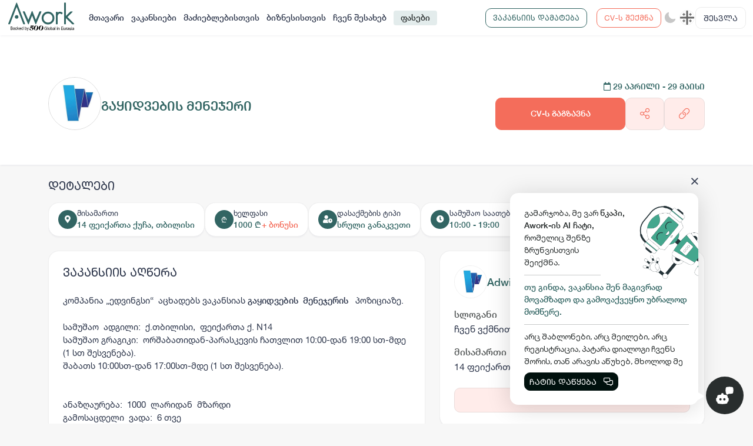

--- FILE ---
content_type: text/html; charset=utf-8
request_url: https://awork.ge/user/vacancy/644cd116bd08cf1cb4ff61be-%E1%83%92%E1%83%90%E1%83%A7%E1%83%98%E1%83%93%E1%83%95%E1%83%94%E1%83%91%E1%83%98%E1%83%A1-%E1%83%9B%E1%83%94%E1%83%9C%E1%83%94%E1%83%AF%E1%83%94%E1%83%A0%E1%83%98
body_size: 40381
content:
<!DOCTYPE html><html lang="en"><head>
    <meta charset="utf-8">
    <title>Adwings - გაყიდვების მენეჯერი</title>
    <base href="/">
    <meta name="viewport" content="width=device-width, initial-scale=1.0, maximum-scale=1.0, user-scalable=no">

    <link rel="apple-touch-icon" sizes="180x180" href="assets/apple-touch-icon.png">
    <link rel="icon" type="image/png" sizes="32x32" href="assets/favicon-32x32.png">
    <link rel="icon" type="image/png" sizes="16x16" href="assets/favicon-16x16.png">
    <link rel="manifest" href="assets/site.webmanifest">
    <link rel="mask-icon" href="assets/safari-pinned-tab.svg" color="#2c5e46">
    <meta name="msapplication-TileColor" content="#ffc40d">
    <meta name="theme-color" content="#ffffff">
    <meta name="facebook-domain-verification" content="3dm05ktv15p5rgbaddzluzvvhfehkv">
    <!-- Global site tag (gtag.js) - Google Analytics -->
    <script async="" src="https://www.googletagmanager.com/gtag/js?id=G-C59QSDXJZ7"></script>
    <meta name="facebook-domain-verification" content="3dm05ktv15p5rgbaddzluzvvhfehkv">
    <meta name="facebook-domain-verification" content="joc6fzolmn2kxn4c8e675upgmcsk4s">
    <script>
        window.dataLayer = window.dataLayer || [];
        function gtag() { dataLayer.push(arguments); }
        gtag('js', new Date());

        gtag('config', 'G-C59QSDXJZ7');
    </script>
    <!-- Microsoft clarity -->
    <script type="text/javascript">
        (function (c, l, a, r, i, t, y) {
            c[a] = c[a] || function () { (c[a].q = c[a].q || []).push(arguments) };
            t = l.createElement(r); t.async = 1; t.src = "https://www.clarity.ms/tag/" + i;
            y = l.getElementsByTagName(r)[0]; y.parentNode.insertBefore(t, y);
        })(window, document, "clarity", "script", "d1dkt7pv0x");
    </script>
    <!-- Messenger Chat plugin Code -->
    <style ng-transition="serverApp"></style><meta property="og:title" content="Adwings - გაყიდვების მენეჯერი"><meta property="og:type" content="website"><meta property="og:image" content="https://blobs.prod.awork.ge/original/28d140cf-b84f-4c66-af72-05fb18e0a2cb-643fb58c2452ce523534e465-644cd116bd08cf1cb4ff61be.jpg"><meta property="og:image:width" content="5001"><meta property="og:image:height" content="2626"><meta property="og:url" content="https://awork.ge/user/vacancy/644cd116bd08cf1cb4ff61be"><link rel="canonical" href="https://awork.ge/user/vacancy/644cd116bd08cf1cb4ff61be"><link rel="original-source" href="https://awork.ge/user/vacancy/644cd116bd08cf1cb4ff61be"><meta name="description" content="კომპანია „ედვინგსი“ &nbsp;აცხადებს
ვაკანსიას გაყიდვების&nbsp; მენეჯერის&nbsp;
&nbsp;პოზიციაზე.

&nbsp;

სამუშაო&nbsp; ადგილი:&nbsp; ქ.თბილისი,&nbsp;
ფეიქართა ქ. N14 

სამუშაო გრაგიკი: &nbsp;ორშაბათიდან-პარასკევის ჩათვლით 10:00-დან 19:00
სთ-მდე (1 სთ შესვენება).

შაბათს 10:00სთ-დან 17:00სთ-მდე&nbsp;(1 სთ შესვენება).

&nbsp;

&nbsp;&nbsp;&nbsp;&nbsp;&nbsp;&nbsp;&nbsp;&nbsp;&nbsp;&nbsp;&nbsp;&nbsp;&nbsp;&nbsp;&nbsp;&nbsp;&nbsp;&nbsp;&nbsp;&nbsp;&nbsp;&nbsp;&nbsp;&nbsp;&nbsp;&nbsp;&nbsp;&nbsp;&nbsp;&nbsp;&nbsp;&nbsp;&nbsp;&nbsp;&nbsp;


ანაზღაურება:&nbsp; 1000 &nbsp;ლარიდან&nbsp; მზარდი 

გამოსაცდელი&nbsp; ვადა: &nbsp;6 თვე

&nbsp;

ფუნქცია- მოვალეობები: 

&nbsp;

მომხარებლებთან&nbsp; კომუნიკაცია;&nbsp;შეკვეთის
მიღება/გაფორმება&nbsp; &nbsp; &nbsp; &nbsp; &nbsp; &nbsp;შეკვეთილი
პროდუქტის ფასის დათვლა და ბაზაში განთავსება&nbsp;&nbsp; &nbsp; &nbsp; &nbsp; &nbsp; &nbsp;მიმდინარე
შეკვეთების კონტროლი

&nbsp; &nbsp; &nbsp; &nbsp; &nbsp; &nbsp;უშუალო ხელმძღვანელისგან მიღებული
&nbsp;დავალებების შესრულება;

საკვალიფიკაციო&nbsp; მოთხოვნები:&nbsp; &nbsp;კომპიუტერის საოფისე პროგრამების ცოდნა&nbsp;&nbsp; &nbsp;უცხო&nbsp; ენები:&nbsp;
რუსული,&nbsp; ინგლისური - (სასურველია&nbsp; მინიმუმ&nbsp; ერთი&nbsp; უცხო&nbsp; ენა)

&nbsp;

&nbsp;

სასურველია: 

&nbsp; &nbsp;&nbsp;უმაღლესი/არასრული&nbsp; უმაღლესი&nbsp;
განათლება მარკეტინგის&nbsp; ან&nbsp;&nbsp; ბიზნესის&nbsp;
ადმინისტრირების&nbsp; მიმართულებით.&nbsp; &nbsp; &nbsp; &nbsp; &nbsp; &nbsp; &nbsp;&nbsp;&nbsp; &nbsp;&nbsp;გამოცდილების ქონა&nbsp; აღნიშნულ&nbsp;
სფეროში&nbsp;&nbsp;

&nbsp;

&nbsp;

პიროვნული&nbsp; უნარ-ჩვევები: 



&nbsp;&nbsp;მაღალი&nbsp; პასუხისმგებლობის&nbsp; გრძნობა; 

&nbsp;&nbsp;ყურადღებიანი&nbsp; და&nbsp; დეტალებზე&nbsp; ორიენტირებული; 

&nbsp;&nbsp;დატვირთულ&nbsp; რეჟიმში&nbsp;
მუშაობის&nbsp; უნარი; 

&nbsp;&nbsp;ორგანიზებულობა&nbsp; და&nbsp; შრომისმოყვარეობა;


&nbsp;&nbsp;კომუნიკაბელური&nbsp; გუნდურად
მუშაობის უნარი&nbsp; გამართულად
მეტყველება"><meta property="og:description" content="კომპანია „ედვინგსი“ &nbsp;აცხადებს
ვაკანსიას გაყიდვების&nbsp; მენეჯერის&nbsp;
&nbsp;პოზიციაზე.

&nbsp;

სამუშაო&nbsp; ადგილი:&nbsp; ქ.თბილისი,&nbsp;
ფეიქართა ქ. N14 

სამუშაო გრაგიკი: &nbsp;ორშაბათიდან-პარასკევის ჩათვლით 10:00-დან 19:00
სთ-მდე (1 სთ შესვენება).

შაბათს 10:00სთ-დან 17:00სთ-მდე&nbsp;(1 სთ შესვენება).

&nbsp;

&nbsp;&nbsp;&nbsp;&nbsp;&nbsp;&nbsp;&nbsp;&nbsp;&nbsp;&nbsp;&nbsp;&nbsp;&nbsp;&nbsp;&nbsp;&nbsp;&nbsp;&nbsp;&nbsp;&nbsp;&nbsp;&nbsp;&nbsp;&nbsp;&nbsp;&nbsp;&nbsp;&nbsp;&nbsp;&nbsp;&nbsp;&nbsp;&nbsp;&nbsp;&nbsp;


ანაზღაურება:&nbsp; 1000 &nbsp;ლარიდან&nbsp; მზარდი 

გამოსაცდელი&nbsp; ვადა: &nbsp;6 თვე

&nbsp;

ფუნქცია- მოვალეობები: 

&nbsp;

მომხარებლებთან&nbsp; კომუნიკაცია;&nbsp;შეკვეთის
მიღება/გაფორმება&nbsp; &nbsp; &nbsp; &nbsp; &nbsp; &nbsp;შეკვეთილი
პროდუქტის ფასის დათვლა და ბაზაში განთავსება&nbsp;&nbsp; &nbsp; &nbsp; &nbsp; &nbsp; &nbsp;მიმდინარე
შეკვეთების კონტროლი

&nbsp; &nbsp; &nbsp; &nbsp; &nbsp; &nbsp;უშუალო ხელმძღვანელისგან მიღებული
&nbsp;დავალებების შესრულება;

საკვალიფიკაციო&nbsp; მოთხოვნები:&nbsp; &nbsp;კომპიუტერის საოფისე პროგრამების ცოდნა&nbsp;&nbsp; &nbsp;უცხო&nbsp; ენები:&nbsp;
რუსული,&nbsp; ინგლისური - (სასურველია&nbsp; მინიმუმ&nbsp; ერთი&nbsp; უცხო&nbsp; ენა)

&nbsp;

&nbsp;

სასურველია: 

&nbsp; &nbsp;&nbsp;უმაღლესი/არასრული&nbsp; უმაღლესი&nbsp;
განათლება მარკეტინგის&nbsp; ან&nbsp;&nbsp; ბიზნესის&nbsp;
ადმინისტრირების&nbsp; მიმართულებით.&nbsp; &nbsp; &nbsp; &nbsp; &nbsp; &nbsp; &nbsp;&nbsp;&nbsp; &nbsp;&nbsp;გამოცდილების ქონა&nbsp; აღნიშნულ&nbsp;
სფეროში&nbsp;&nbsp;

&nbsp;

&nbsp;

პიროვნული&nbsp; უნარ-ჩვევები: 



&nbsp;&nbsp;მაღალი&nbsp; პასუხისმგებლობის&nbsp; გრძნობა; 

&nbsp;&nbsp;ყურადღებიანი&nbsp; და&nbsp; დეტალებზე&nbsp; ორიენტირებული; 

&nbsp;&nbsp;დატვირთულ&nbsp; რეჟიმში&nbsp;
მუშაობის&nbsp; უნარი; 

&nbsp;&nbsp;ორგანიზებულობა&nbsp; და&nbsp; შრომისმოყვარეობა;


&nbsp;&nbsp;კომუნიკაბელური&nbsp; გუნდურად
მუშაობის უნარი&nbsp; გამართულად
მეტყველება"><meta name="keywords" content="ევორქი, ადამიანური რესურსები, სამსახური, დასაქმება, ონლაინ დასაქმება, ვაკანსია, ვაკანსიები, რეზიუმე, სივი, სამუშაო, სამუშაოს მაძიებელი, ბიზნესი, ორგანიზაცია, აპლიკაცია, სამუშაო გამოცდილება, განათლება, უნარები, საოფისე, დისტანციური, ჰიბრიდული, ფრილანსი, სტაჟირება"><meta name="robots" content="noindex, nofollow"></head><body style="--brand: #f46d5b;--primary: #326563;--secondary: #f7f7f7;--tetriary: #ffffff;--footer_bg: #ffffff;--content_bg: #ffffff;--content_bg_modal: #ffffff;--secondary_active: #f0f0f0;--border_color2: #f0f0f0;--border_color: #d9d9d9;--input_bg: #fcf5eb;--base_color: #2f384d;--modal_bg: #FFFFFF;--white: #ffffff"><div id="fb-root"></div>

    <!-- Your Chat plugin code -->
    <div id="fb-customer-chat" class="fb-customerchat">
    </div>

    <script>
        var chatbox = document.getElementById('fb-customer-chat');
        chatbox.setAttribute("page_id", "111930741526417");
        chatbox.setAttribute("attribution", "biz_inbox");
    </script>

    <!-- Your SDK code -->
    <script>
        window.fbAsyncInit = function () {
            FB.init({
                xfbml: true,
                version: 'v14.0'
            });
        };

        (function (d, s, id) {
            var js, fjs = d.getElementsByTagName(s)[0];
            if (d.getElementById(id)) return;
            js = d.createElement(s); js.id = id;
            js.src = 'https://connect.facebook.net/en_US/sdk/xfbml.customerchat.js';
            fjs.parentNode.insertBefore(js, fjs);
        }(document, 'script', 'facebook-jssdk'));
    </script>
    <script>
        function gtag_report_conversion(url) {
            var callback = function () {
                if (typeof (url) != 'undefined') {
                    window.location = url;
                }
            };
            gtag('event', 'conversion', {
                'send_to': 'AW-10945048670/OjS2CLvW3MsDEN7ggOMo',
                'event_callback': callback
            });
            return false;
        }
    </script>
    <!-- Start of HubSpot Embed Code -->
    <script type="text/javascript" id="hs-script-loader" async="" defer="" src="//js-eu1.hs-scripts.com/143840597.js"></script>
    <script>
        // Hide HubSpot chat widget initially
        window.hsConversationsSettings = {
            loadImmediately: false
        };
    </script>
    <!-- End of HubSpot Embed Code -->

<style>@charset "UTF-8";:root{--brand:#f46d5b;--primary:#326563;--secondary:#f7f7f7;--tetriary:#ffffff;--footer_bg:#ffffff;--content_bg:#ffffff;--content_bg_modal:#ffffff;--secondary_active:#3b3122;--border_color2:#f0f0f0;--border_color:#d9d9d9;--input_bg:#fcf5eb;--base_color:#292e2e;--modal_bg:#FFFFFF;--white:#FFFFFF;--paddingLeft:240px;--df-messenger-chat-window-width:400px;--shadow_default:0 3px 3px -1px rgb(10 22 70 / 4%), 0 0 1px 0 rgb(10 22 70 / 6%)}:root{--bs-blue:#0d6efd;--bs-indigo:#6610f2;--bs-purple:#6f42c1;--bs-pink:#da4167;--bs-red:#dc3545;--bs-orange:#fd7e14;--bs-yellow:#ffc107;--bs-green:#198754;--bs-teal:#20c997;--bs-cyan:#0dcaf0;--bs-black:#000;--bs-white:#ffffff;--bs-gray:#6c757d;--bs-gray-dark:#343a40;--bs-gray-100:#f8f9fa;--bs-gray-200:#e9ecef;--bs-gray-300:#dee2e6;--bs-gray-400:#ced4da;--bs-gray-500:#adb5bd;--bs-gray-600:#6c757d;--bs-gray-700:#495057;--bs-gray-800:#343a40;--bs-gray-900:#212529;--bs-brand:#f46d5b;--bs-brand-light:#ffecea;--bs-primary:#326563;--bs-primary-light:#e3ecec;--bs-secondary:#f7f7f7;--bs-tetriary:#ffffff;--bs-warning:#f46d5b;--bs-danger:#ef4747;--bs-success:#38b371;--bs-light:white;--bs-dark:#01110e;--bs-danger-g:#e8112d;--bs-linkedin:#0077b5;--bs-brand-rgb:244, 109, 91;--bs-brand-light-rgb:255, 236, 234;--bs-primary-rgb:50, 101, 99;--bs-primary-light-rgb:227, 236, 236;--bs-secondary-rgb:247, 247, 247;--bs-tetriary-rgb:255, 255, 255;--bs-warning-rgb:244, 109, 91;--bs-danger-rgb:239, 71, 71;--bs-success-rgb:56, 179, 113;--bs-light-rgb:255, 255, 255;--bs-dark-rgb:1, 17, 14;--bs-danger-g-rgb:232, 17, 45;--bs-linkedin-rgb:0, 119, 181;--bs-primary-text-emphasis:#142828;--bs-secondary-text-emphasis:#636363;--bs-success-text-emphasis:#16482d;--bs-info-text-emphasis:#055160;--bs-warning-text-emphasis:#664d03;--bs-danger-text-emphasis:#58151c;--bs-light-text-emphasis:#495057;--bs-dark-text-emphasis:#495057;--bs-primary-bg-subtle:#d6e0e0;--bs-secondary-bg-subtle:#fdfdfd;--bs-success-bg-subtle:#d7f0e3;--bs-info-bg-subtle:#cff4fc;--bs-warning-bg-subtle:#fff3cd;--bs-danger-bg-subtle:#f8d7da;--bs-light-bg-subtle:#fcfcfd;--bs-dark-bg-subtle:#ced4da;--bs-primary-border-subtle:#adc1c1;--bs-secondary-border-subtle:#fcfcfc;--bs-success-border-subtle:#afe1c6;--bs-info-border-subtle:#9eeaf9;--bs-warning-border-subtle:#ffe69c;--bs-danger-border-subtle:#f1aeb5;--bs-light-border-subtle:#e9ecef;--bs-dark-border-subtle:#adb5bd;--bs-white-rgb:255, 255, 255;--bs-black-rgb:0, 0, 0;--bs-font-sans-serif:system-ui, -apple-system, "Segoe UI", Roboto, "Helvetica Neue", "Noto Sans", "Liberation Sans", Arial, sans-serif, "Apple Color Emoji", "Segoe UI Emoji", "Segoe UI Symbol", "Noto Color Emoji";--bs-font-monospace:SFMono-Regular, Menlo, Monaco, Consolas, "Liberation Mono", "Courier New", monospace;--bs-gradient:linear-gradient(180deg, rgba(255, 255, 255, .15), rgba(255, 255, 255, 0));--bs-body-font-family:var(--bs-font-sans-serif);--bs-body-font-size:1rem;--bs-body-font-weight:400;--bs-body-line-height:1.5;--bs-body-color:#212529;--bs-body-color-rgb:33, 37, 41;--bs-body-bg:#ffffff;--bs-body-bg-rgb:255, 255, 255;--bs-emphasis-color:#000;--bs-emphasis-color-rgb:0, 0, 0;--bs-secondary-color:rgba(33, 37, 41, .75);--bs-secondary-color-rgb:33, 37, 41;--bs-secondary-bg:#e9ecef;--bs-secondary-bg-rgb:233, 236, 239;--bs-tertiary-color:rgba(33, 37, 41, .5);--bs-tertiary-color-rgb:33, 37, 41;--bs-tertiary-bg:#f8f9fa;--bs-tertiary-bg-rgb:248, 249, 250;--bs-heading-color:inherit;--bs-link-color:#326563;--bs-link-color-rgb:50, 101, 99;--bs-link-decoration:underline;--bs-link-hover-color:#28514f;--bs-link-hover-color-rgb:40, 81, 79;--bs-code-color:#da4167;--bs-highlight-color:#212529;--bs-highlight-bg:#fff3cd;--bs-border-width:1px;--bs-border-style:solid;--bs-border-color:var(--border_color);--bs-border-color-translucent:rgba(0, 0, 0, .175);--bs-border-radius:.375rem;--bs-border-radius-sm:.25rem;--bs-border-radius-lg:.5rem;--bs-border-radius-xl:1rem;--bs-border-radius-xxl:2rem;--bs-border-radius-2xl:var(--bs-border-radius-xxl);--bs-border-radius-pill:50rem;--bs-box-shadow:0 .5rem 1rem rgba(0, 0, 0, .15);--bs-box-shadow-sm:0 .125rem .25rem rgba(0, 0, 0, .075);--bs-box-shadow-lg:0 1rem 3rem rgba(0, 0, 0, .175);--bs-box-shadow-inset:inset 0 1px 2px rgba(0, 0, 0, .075);--bs-focus-ring-width:.25rem;--bs-focus-ring-opacity:.25;--bs-focus-ring-color:rgba(50, 101, 99, .25);--bs-form-valid-color:#38b371;--bs-form-valid-border-color:#38b371;--bs-form-invalid-color:#dc3545;--bs-form-invalid-border-color:#dc3545}*,*:before,*:after{box-sizing:border-box}@media (prefers-reduced-motion: no-preference){:root{scroll-behavior:smooth}}body{margin:0;font-family:var(--bs-body-font-family);font-size:var(--bs-body-font-size);font-weight:var(--bs-body-font-weight);line-height:var(--bs-body-line-height);color:var(--bs-body-color);text-align:var(--bs-body-text-align);background-color:var(--bs-body-bg);-webkit-text-size-adjust:100%;-webkit-tap-highlight-color:rgba(0,0,0,0)}:root{--bs-breakpoint-xs:0;--bs-breakpoint-sm:576px;--bs-breakpoint-md:768px;--bs-breakpoint-lg:992px;--bs-breakpoint-xl:1200px;--bs-breakpoint-xxl:1750px}:root{--bs-btn-close-filter:}:root{--bs-carousel-indicator-active-bg:#ffffff;--bs-carousel-caption-color:#ffffff;--bs-carousel-control-icon-filter:}:root{--swiper-theme-color:#007aff}:root{--swiper-navigation-size:44px}:root{--brand:#f46d5b;--primary:#326563;--secondary:#f7f7f7;--tetriary:#ffffff;--footer_bg:#ffffff;--content_bg:#ffffff;--content_bg_modal:#ffffff;--secondary_active:#3b3122;--border_color2:#f0f0f0;--border_color:#d9d9d9;--input_bg:#fcf5eb;--base_color:#292e2e;--modal_bg:#FFFFFF;--white:#FFFFFF;--paddingLeft:240px;--df-messenger-chat-window-width:400px;--shadow_default:0 3px 3px -1px rgb(10 22 70 / 4%), 0 0 1px 0 rgb(10 22 70 / 6%)}:root{--swiper-theme-color:$clr-base;--swiper-navigation-size:24px;--swiper-pagination-bullet-width:6px;--swiper-pagination-bullet-height:6px}body{color:var(--base_color);background:var(--secondary);font-family:Helvetica Neue;font-size:14px}*:focus{outline:none!important;box-shadow:none!important}@font-face{font-family:Helvetica Neue;src:url(/assets/fonts/Helvetica-Neue-GEO/HelveticaNeueLTGEO-55Roman.woff2) format("woff2"),url(/assets/fonts/Helvetica-Neue-GEO/HelveticaNeueLTGEO-55Roman.woff) format("woff");font-weight:400;font-style:normal;font-display:swap}@property --angle{syntax:"<angle>";initial-value:0deg;inherits:false}@media (max-width: 1200.98px){body{font-size:14px}}@media print{body{margin:0;color:#000;background-color:#fff;print-color-adjust:exact;-webkit-print-color-adjust:exact}#fb-root{display:none!important}}</style><link rel="stylesheet" href="styles.306e2c6275e97d1b.css" media="print" onload="this.media='all'"><noscript><link rel="stylesheet" href="styles.306e2c6275e97d1b.css"></noscript>


    <app-root _nghost-sc309="" ng-version="13.1.3"><div _ngcontent-sc309="" style="display:none;"><router-outlet _ngcontent-sc309=""></router-outlet><user-layout class="ng-star-inserted"><!----><!----><div style="padding-top: 60px;"><router-outlet></router-outlet><vacancy-details class="ng-tns-c292-0 ng-star-inserted"><div class="wrapper vacancy-detail full-height ng-tns-c292-0 ng-trigger ng-trigger-fadeIn ng-star-inserted" style=""><section class="section-title relative ng-tns-c292-0"><div class="container ng-tns-c292-0"><div class="row align-items-end ng-tns-c292-0"><div class="col-lg-8 ng-tns-c292-0"><div class="vacancy-info position-relative ng-tns-c292-0 align-items-center"><div class="vacancy-company-img ng-tns-c292-0"><img alt="" onerror="this.style.display='none'" class="ng-tns-c292-0" src=""></div><div class="vacancy-content ng-tns-c292-0"><vacancy-badge class="ng-tns-c292-0"><!----><!----><!----><!----><!----><!----></vacancy-badge><h4 class="mb-0 mt-2 ng-tns-c292-0"><span class="me-2 ng-tns-c292-0"> გაყიდვების მენეჯერი </span></h4><!----><vacancy-properties class="ng-tns-c292-0"><div class="seasonal-badges ng-star-inserted" style=""><!----><!----><!----><!----><!----><!----></div><!----></vacancy-properties></div></div></div><div class="col-lg-4 mt-3 text-lg-end vacancy-send-col ng-tns-c292-0"><div class="ng-tns-c292-0"><div class="vacancy-start-end-date color-primary d-none-mobile ng-tns-c292-0"><strong class="ng-tns-c292-0"><i class="far fa-calendar ng-tns-c292-0"></i><span class="font-caps-bold ng-tns-c292-0"> 29 აპრილი  - 29 მაისი <!----><!----></span></strong></div><div class="d-flex justify-content-lg-end mt-2 gap-3 d-none-mobile ng-tns-c292-0 ng-star-inserted" style=""><button translate="" class="btn btn-brand btn-lg px-4 py-3 no-wrap font-caps-bold ng-tns-c292-0" style="flex: 8;"> CV-ს გაგზავნა <!----><!----><!----></button><vacancy-share-buttons class="ng-tns-c292-0"><!----><button type="button" placement="bottom" class="btn btn-brand-light btn-lg py-3 height-100 ng-star-inserted"><i class="fal fa-share-alt fa-lg"></i></button><!----><!----><!----><!----><!----></vacancy-share-buttons><button container="body" class="btn btn-brand-light btn-lg py-3 copy-btn ng-tns-c292-0 ng-star-inserted"><i class="fal fa-link fa-lg ng-tns-c292-0"></i></button><!----><!----></div><!----></div></div></div></div></section><section class="ng-tns-c292-0"><div class="container py-4 vacancy-info-container ng-tns-c292-0"><div class="row ng-tns-c292-0"><div class="col-12 vacancy-details-col ng-tns-c292-0 ng-star-inserted" style=""><h5 translate="" class="description-title pb-0 ng-tns-c292-0">დეტალები</h5><div class="content content-card px-0 pt-2 pb-0 mb-3 bg-transparent border-0 bs-none ng-tns-c292-0"><div class="vacancy-overview custom-scroll-light ng-tns-c292-0"><div class="overview-item ng-tns-c292-0"><div class="overview-icon ng-tns-c292-0"><i class="fas fa-map-marker-alt ng-tns-c292-0"></i></div><div class="ng-tns-c292-0"><div translate="" class="overview-item-title ng-tns-c292-0">მისამართი</div><div class="overview-item-info ng-tns-c292-0"><div class="ng-tns-c292-0 ng-star-inserted"> 14 ფეიქართა ქუჩა, თბილისი </div><!----><!----></div></div></div><div class="overview-item ng-tns-c292-0"><div class="overview-icon ng-tns-c292-0">₾</div><div class="ng-tns-c292-0"><div translate="" class="overview-item-title ng-tns-c292-0">ხელფასი</div><div class="overview-item-info ng-tns-c292-0 ng-star-inserted"><span class="ng-tns-c292-0 ng-star-inserted"> 1000 ₾ </span><!----><!----><span translate="" class="bonus ng-tns-c292-0 ng-star-inserted"> + ბონუსი </span><!----></div><!----><!----></div></div><div class="overview-item ng-tns-c292-0"><div class="overview-icon ng-tns-c292-0"><i class="fas fa-user-clock ng-tns-c292-0"></i></div><div class="ng-tns-c292-0"><div translate="" class="overview-item-title ng-tns-c292-0">დასაქმების ტიპი</div><div class="overview-item-info ng-tns-c292-0 ng-star-inserted"> სრული განაკვეთი </div><!----><!----></div></div><div class="overview-item ng-tns-c292-0 event-none order-1"><div class="overview-icon ng-tns-c292-0"><i class="fas fa-briefcase ng-tns-c292-0"></i></div><div class="ng-tns-c292-0"><div translate="" class="overview-item-title ng-tns-c292-0">სამუშაოს ტიპი</div><!----><div translate="" class="overview-item-info ng-tns-c292-0 ng-star-inserted"> არ არის მითითებული </div><!----></div></div><div class="overview-item ng-tns-c292-0"><div class="overview-icon ng-tns-c292-0"><i class="fas fa-clock ng-tns-c292-0"></i></div><div class="ng-tns-c292-0"><div translate="" class="overview-item-title ng-tns-c292-0">სამუშაო საათები</div><div class="overview-item-info ng-tns-c292-0 ng-star-inserted"> 10:00 - 19:00 </div><!----><!----></div></div><!----><!----><!----><!----><!----><!----></div></div></div><!----><div class="col-lg-7 mb-md-4 mb-lg-0 ng-tns-c292-0"><div class="content content-card ng-tns-c292-0"><div class="vacancy-description d-flex align-items-center gap-2 pb-4 ng-tns-c292-0"><h4 translate="" class="description-title mb-0 ng-tns-c292-0">ვაკანსიის აღწერა</h4><!----></div><div class="vacancy-content ng-tns-c292-0"><div class="job-detail-description ng-tns-c292-0"><div class="ng-tns-c292-0 ng-star-inserted" style=""><p class="MsoHeader"><span lang="GEO/KAT">კომპანია „ედვინგსი“ &nbsp;აცხადებს
ვაკანსიას <b>გაყიდვების&nbsp; მენეჯერის&nbsp;
</b>&nbsp;პოზიციაზე.</span></p>

<p class="MsoHeader"><span lang="GEO/KAT">&nbsp;</span></p>

<p class="MsoHeader"><span lang="GEO/KAT">სამუშაო&nbsp; ადგილი:&nbsp; ქ.თბილისი,&nbsp;
ფეიქართა ქ. N14 </span></p>

<p class="MsoNormal"><span lang="GEO/KAT">სამუშაო გრაგიკი: &nbsp;ორშაბათიდან-პარასკევის ჩათვლით 10:00-დან 19:00
სთ-მდე (1 სთ შესვენება).</span></p>

<p class="MsoNormal"><span lang="GEO/KAT">შაბათს 10:00სთ-დან 17:00სთ-მდე&nbsp;</span><span>(1 სთ შესვენება).</span></p>

<p class="MsoHeader"><span lang="GEO/KAT">&nbsp;</span></p>

<p class="MsoHeader"><span lang="GEO/KAT">&nbsp;&nbsp;&nbsp;&nbsp;&nbsp;&nbsp;&nbsp;&nbsp;&nbsp;&nbsp;&nbsp;&nbsp;&nbsp;&nbsp;&nbsp;&nbsp;&nbsp;&nbsp;&nbsp;&nbsp;&nbsp;&nbsp;&nbsp;&nbsp;&nbsp;&nbsp;&nbsp;&nbsp;&nbsp;&nbsp;&nbsp;&nbsp;&nbsp;&nbsp;&nbsp;
</span></p>

<p class="MsoHeader"><span lang="GEO/KAT">ანაზღაურება:&nbsp; </span><span>1000 </span><span>&nbsp;<span lang="GEO/KAT">ლარიდან&nbsp; მზარდი </span></span></p>

<p class="MsoHeader"><span lang="GEO/KAT">გამოსაცდელი&nbsp; ვადა: &nbsp;6 თვე</span></p>

<p class="MsoHeader"><span lang="GEO/KAT">&nbsp;</span></p>

<p class="MsoHeader"><b><span lang="GEO/KAT">ფუნქცია- მოვალეობები: </span></b></p>

<p class="MsoHeader"><span lang="GEO/KAT">&nbsp;</span></p>

<p class="MsoHeader"><span lang="GEO/KAT">მომხარებლებთან&nbsp; კომუნიკაცია;&nbsp;</span></p><p class="MsoHeader"><span>შეკვეთის
მიღება/გაფორმება</span></p><p class="MsoListParagraphCxSpFirst"><span>&nbsp; &nbsp; &nbsp; &nbsp; &nbsp; &nbsp;შეკვეთილი
პროდუქტის ფასის დათვლა და ბაზაში განთავსება&nbsp;</span></p><p class="MsoListParagraphCxSpMiddle"><span>&nbsp; &nbsp; &nbsp; &nbsp; &nbsp; &nbsp;მიმდინარე
შეკვეთების კონტროლი</span></p>

<p class="MsoListParagraphCxSpLast"><span lang="GEO/KAT">&nbsp; &nbsp; &nbsp; &nbsp; &nbsp; &nbsp;უშუალო ხელმძღვანელისგან მიღებული
&nbsp;დავალებების შესრულება;</span><span lang="GEO/KAT"></span></p><p class="MsoListParagraphCxSpLast"><span lang="GEO/KAT"><br></span></p>

<p class="MsoHeader"><b><span lang="GEO/KAT">საკვალიფიკაციო&nbsp; მოთხოვნები:</span></b></p><p class="MsoHeader"><span><span>&nbsp; &nbsp;</span></span><span lang="GEO/KAT">კომპიუტერის საოფისე</span><span lang="GEO/KAT"> </span><span lang="GEO/KAT">პროგრამების</span><span lang="GEO/KAT"> </span><span lang="GEO/KAT">ცოდნა&nbsp;</span></p><p class="MsoHeader"><span lang="GEO/KAT">&nbsp; &nbsp;უცხო&nbsp; ენები:&nbsp;
რუსული,&nbsp; ინგლისური - (</span><span lang="GEO/KAT">სასურველია</span><span lang="GEO/KAT">&nbsp; მინიმუმ&nbsp; ერთი&nbsp; უცხო&nbsp; ენა)</span></p>

<p class="MsoHeader"><span lang="GEO/KAT">&nbsp;</span></p>

<p class="MsoHeader"><span>&nbsp;</span></p>

<p class="MsoHeader"><b><span lang="GEO/KAT">სასურველია: </span></b></p>

<p class="MsoHeader"><span><span><b>&nbsp; &nbsp;</b><span>&nbsp;</span></span></span><span lang="GEO/KAT">უმაღლესი/არასრული&nbsp; უმაღლესი&nbsp;
განათლება მარკეტინგის&nbsp; ან&nbsp;&nbsp; ბიზნესის&nbsp;
ადმინისტრირების&nbsp; მიმართულებით.&nbsp; &nbsp; &nbsp; &nbsp; &nbsp; &nbsp; &nbsp;&nbsp;</span></p><p class="MsoHeader"><span lang="GEO/KAT"><span>&nbsp; &nbsp;&nbsp;</span></span><span lang="GEO/KAT">გამოცდილების ქონა&nbsp; აღნიშნულ&nbsp;
სფეროში&nbsp;&nbsp;</span></p>

<p class="MsoHeader"><span>&nbsp;</span></p>

<p class="MsoHeader"><span>&nbsp;</span></p>

<p class="MsoHeader"><b><span lang="GEO/KAT">პიროვნული&nbsp; უნარ-ჩვევები:</span></b><span lang="GEO/KAT"> </span><span><br>
<br>
<span></span></span></p>

<p class="MsoHeader"><span><span>&nbsp;&nbsp;</span></span><span lang="GEO/KAT">მაღალი&nbsp; პასუხისმგებლობის&nbsp; გრძნობა; </span><span></span></p>

<p class="MsoHeader"><span><span>&nbsp;&nbsp;</span></span><span lang="GEO/KAT">ყურადღებიანი&nbsp; და&nbsp; დეტალებზე&nbsp; ორიენტირებული; </span><span></span></p>

<p class="MsoHeader"><span><span>&nbsp;&nbsp;</span></span><span lang="GEO/KAT">დატვირთულ&nbsp; რეჟიმში&nbsp;
მუშაობის&nbsp; უნარი; </span><span></span></p>

<p class="MsoHeader"><span><span>&nbsp;&nbsp;</span></span><span lang="GEO/KAT">ორგანიზებულობა&nbsp; და&nbsp; შრომისმოყვარეობა;
</span><span></span></p>

<p class="MsoHeader"><span><span>&nbsp;&nbsp;</span></span><span lang="GEO/KAT">კომუნიკაბელური</span></p><p class="MsoHeader"><span>&nbsp; გუნდურად
მუშაობის უნარი</span></p><p class="MsoHeader"><span>&nbsp; გამართულად
მეტყველება</span></p></div><!----><!----><!----><!----><!----></div></div></div></div><div class="col-lg-5 ng-tns-c292-0"><div class="content content-card company-box ng-tns-c292-0 ng-star-inserted" style=""><business-card class="ng-tns-c292-0 ng-tns-c291-1 ng-star-inserted"><div class="company-overview ng-tns-c291-1 ng-star-inserted"><div class="company-small-card align-items-center ng-tns-c291-1"><!----><div class="company-info ng-tns-c291-1"><h4 class="ng-tns-c291-1"><a class="ng-tns-c291-1" href="/user/business/643fb58c2452ce523534e465-adwings"> Adwings </a></h4></div></div><!----><!----><div class="overview-item ng-tns-c291-1 ng-star-inserted"><div translate="" class="text-muted2 font-bold ng-tns-c291-1"> სლოგანი </div><div class="overview-item-info font-normal ng-tns-c291-1"> ჩვენ ვქმნით თქვენს ბრენდს! </div></div><!----><div class="overview-item ng-tns-c291-1 ng-star-inserted"><div translate="" class="text-muted2 font-bold ng-tns-c291-1"> მისამართი </div><div class="overview-item-info font-normal ng-tns-c291-1"> 14 ფეიქართა ქუჩა, თბილისი, საქართველო </div></div><!----><!----><div actions="" class="d-grid width-100 mt-4 ng-tns-c291-1"><a translate="" class="btn btn-brand-light btn-lg ng-tns-c292-0" href="/user/business/643fb58c2452ce523534e465-adwings"> კომპანიის შესახებ <i class="far fa-chevron-right fa-sm ps-2 ng-tns-c292-0"></i></a></div></div><!----><!----><!----><!----><!----></business-card></div><!----></div></div></div></section><section class="mobile-send-cv-btn d-none ng-tns-c292-0"><div class="row ng-tns-c292-0"><div class="col-12 ng-tns-c292-0"><div class="vacancy-start-end-date color-primary ng-tns-c292-0"><strong class="ng-tns-c292-0"><i class="far fa-calendar ng-tns-c292-0"></i><span class="font-caps-bold ng-tns-c292-0"> 29 აპრილი  - 29 მაისი <!----><!----></span></strong></div><div class="d-flex justify-content-lg-end mt-2 gap-3 ng-tns-c292-0 ng-star-inserted" style=""><button translate="" class="btn btn-brand btn-lg px-4 py-3 no-wrap font-caps-bold ng-tns-c292-0" style="flex: 8;"> CV-ს გაგზავნა <!----><!----><!----></button><vacancy-share-buttons class="ng-tns-c292-0"><!----><button type="button" placement="bottom" class="btn btn-brand-light btn-lg py-3 height-100 ng-star-inserted"><i class="fal fa-share-alt fa-lg"></i></button><!----><!----><!----><!----><!----></vacancy-share-buttons><button container="body" class="btn btn-brand-light btn-lg py-3 copy-btn ng-tns-c292-0 ng-star-inserted"><i class="fal fa-link fa-lg ng-tns-c292-0"></i></button><!----><!----></div><!----></div></div></section><!----></div><!----></vacancy-details><!----></div><app-footer class="ng-star-inserted"><footer><div class="container-fluid px-md-3 px-lg-4"><div class="row"><div class="col-lg-4 pt-3"><div class="footer-logo img-contain"><img src="/assets/img/logo-01_new.svg" width="100" alt=""></div><p translate="" class="text-muted2"> Awork-ი სამუშაოს მაძიებლებსა და კომპანიებს ერთმანეთთან აკავშირებს. კომპანიებს აქვთ შესაძლებლობა ბიზნეს პროფილის მეშვეობით ციფრულად მართონ HR პროცესები, ხოლო მომხმარებლებს შეუძლიათ მარტივად მოძებნონ ვაკანსიები და პლატფორმიდან გაუსვლელად გააგზავნონ აპლიკაციები. </p><div class="socials"><a href="https://www.facebook.com/aworkge" target="_blank"><img src="assets/img/icons/social_fb.svg" width="100%" alt=""></a><a href="https://www.instagram.com/awork.ge/" target="_blank"><img src="assets/img/icons/social_ig.svg" width="100%" alt=""></a><a href="https://www.tiktok.com/@awork.ge" target="_blank"><img src="assets/img/icons/social_tk.svg" width="100%" alt=""></a><a href="https://www.linkedin.com/company/aworkge" target="_blank"><img src="assets/img/icons/social_ln.svg" width="100%" alt=""></a></div></div><div class="col-lg-4 offset-lg-1 pt-3"><div translate="" class="footer-col-title"> ბმულები </div><div><div class="main-links"><a routerlink="./vacancy" href="/user/vacancy"><span translate="">ვაკანსიები</span></a><a routerlink="./job-seekers" href="/user/job-seekers"><span translate="">მაძიებლებისთვის</span></a><a routerlink="./for-business" href="/user/for-business"><span translate=""> ბიზნესისთვის</span></a><a href="/user/about" routerlink="./about"><span translate="">ჩვენ შესახებ</span></a><a routerlink="./pricing" href="/user/pricing"><span translate="">ფასები</span></a></div></div></div><div class="col-lg-3 pt-3"><div translate="" class="footer-col-title"> სიახლეების გამოწერა </div><div class="form-group subs-input-form"><div class="input-group"><input type="email" class="form-control form-control-lg ng-untouched ng-pristine ng-invalid" placeholder="შეიყვანეთ თქვენი ელ.ფოსტა" value=""><button class="input-group-text" disabled=""><small translate=""> გამოწერა </small><!----></button></div></div><div class="terms-links"><a routerlink="privacy" translate="" href="/user/privacy">მონაცემთა დაცვა</a><a routerlink="terms" translate="" href="/user/terms">წესები და პირობები</a><a routerlink="https://blog.awork.ge/" target="_blank" href="/user/https:/blog.awork.ge"><span translate=""> ბლოგი <i class="far fa-external-link"></i></span></a><a routerlink="contact" translate="" href="/user/contact">კონტაქტი</a></div><div class="d-flex justify-content-between mt-4"><div class="d-flex align-items-center gap-4"><a href="https://apps.apple.com/us/app/awork-app/id1635365259" ngbtooltip="Download Awork App for iOS" container="body" target="_blank" class="position-relative"><img src="/assets/img/app-store.svg" width="40" alt=""></a><!----><a href="https://play.google.com/store/apps/details?id=ge.awork" ngbtooltip="Download Awork App for Android" container="body" target="_blank" class="position-relative"><img src="/assets/img/play-store.svg" width="34" alt=""></a><!----></div></div></div></div></div><div class="footer-bottom"><div class="container"><div class="footer-theme-change"><div class="copyright text-muted"><i class="far fa-copyright"></i> 2026 Awork.ge ყველა უფლება დაცულია </div></div></div></div></footer></app-footer><!----></user-layout><!----></div><!----><!----></app-root>
    <!-- Meta Pixel Code -->
    <script>
        !function (f, b, e, v, n, t, s) {
            if (f.fbq) return; n = f.fbq = function () {
                n.callMethod ?
                    n.callMethod.apply(n, arguments) : n.queue.push(arguments)
            };
            if (!f._fbq) f._fbq = n; n.push = n; n.loaded = !0; n.version = '2.0';
            n.queue = []; t = b.createElement(e); t.async = !0;
            t.src = v; s = b.getElementsByTagName(e)[0];
            s.parentNode.insertBefore(t, s)
        }(window, document, 'script',
            'https://connect.facebook.net/en_US/fbevents.js');
        fbq('init', '876628593452844');
        fbq('track', 'PageView');
    </script>
    <noscript><img height="1" width="1" style="display:none"
            src="https://www.facebook.com/tr?id=876628593452844&ev=PageView&noscript=1" /></noscript>
    <!-- End Meta Pixel Code -->

    <link rel="stylesheet" href="https://www.gstatic.com/dialogflow-console/fast/df-messenger/prod/v1/themes/df-messenger-default.css">
    <script src="https://www.gstatic.com/dialogflow-console/fast/df-messenger/prod/v1/df-messenger.js"></script>
<script src="runtime.aa37692a1dd220bf.js" type="module"></script><script src="polyfills.9752d2d5b455b6df.js" type="module"></script><script src="scripts.38b145ae71b3c9e7.js" defer=""></script><script src="main.0aa5d46ecfae8322.js" type="module"></script>


<script id="serverApp-state" type="application/json">{&q;language-transfer-ka&q;:{&q;home&q;:{&q;landing&q;:{&q;platform&q;:&q;ჩვენს პლატფორმაზე მარტივად შეძლებ პროფესიონალური CV-ს შედგენას, ვაკანსიების ადგილმდებარეობით/ფილტრებით მოძიებას და საიტიდან გაუსვლელად CV-ს გაგზავნას&q;,&q;popular&q;:&q;ტრენდული ძიებები&q;,&q;leave_cv&q;:&q;დატოვე CV&q;,&q;find_dream_job&q;:&q;Find your dream job&q;,&q;premium&q;:&q;პრემიუმ ვაკანსიები&q;,&q;latest&q;:&q;უახლესი ვაკანსიები&q;,&q;find_job&q;:&q;მოძებნე ვაკანსია აქ!&q;,&q;dream_job&q;:&q;იპოვე შენი ოცნების სამსახური&q;,&q;add_job&q;:&q;განათავსე ვაკანსია აქ!&q;,&q;all_vacancies&q;:&q;ყველა ვაკანსია&q;,&q;cv_folders&q;:&q;CV ფოლდერები&q;,&q;app_modal&q;:{&q;title&q;:&q;გამოცადე Awork-ის განახლებული დიზაინი&q;,&q;from_app&q;:&q;App Store&q;,&q;from_play&q;:&q;Google Play&q;,&q;dwn_1&q;:&q;გადმოწერე აპლიკაცია&q;,&q;dwn_2&q;:&q;-დან და კიდევ უფრო გაიმარტივე სამსახურის ძიების და CV-ს გაგზავნის პროცესი!&q;,&q;install&q;:&q;გადმოწერა&q;,&q;visit_website&q;:&q;ეწვიე საიტს&q;}},&q;seekers&q;:{&q;title&q;:&q;Job seekers&q;,&q;header&q;:&q;მოძებნე შენზე მორგებული სამსახური შენთან ახლოს&q;,&q;subheader&q;:&q;არ ჩამორჩე შრომის ბაზრის სიახლეებს და გაიმარტივე CV-ს გაგზავნის პროცესი&q;,&q;we_offer&q;:&q;Awork გთავაზობთ&q;,&q;personalization_head&q;:&q;პროფილი&q;,&q;personalization_sub&q;:&q;შეავსე მარტივი ფორმა და უკეთ გააცანი შენი თავი დამსაქმებელს&q;,&q;fill_cv_head&q;:&q;CV-ის შედგენა&q;,&q;fill_cv_sub&q;:&q;მარტივად შექმენი პროფესიონალური CV ან ატვირთე არსებული. დაიმახსოვრე, CV-ს ხარისხს დიდი წონა აქვს&q;,&q;intro_head&q;:&q;ინტრო ვიდეო&q;,&q;intro_sub&q;:&q;თუ სურვილი გაქვს, მოუყევი პოტენციურ დამსაქმებლებს შენს შესახებ 1 წუთიან ვიდეოში&q;,&q;vacancy_page&q;:&q;ვაკანსიების გვერდი&q;,&q;vacancies_sub&q;:&q;ფილტრების მეშვეობით ადვილად მოძებნე ვაკანსია შენთვის მისაღები პირობებით, აღმოაჩინე რუკაზე და იქვე გააგზავნე CV.&q;,&q;search&q;:&q;ძებნა&q;,&q;filters&q;:&q;ფილტრაცია&q;,&q;location&q;:&q;ლოკაცია&q;,&q;search_now&q;:&q;ძებნის დაწყება&q;,&q;send_resume_head&q;:&q;CV-ს გაგზავნა&q;,&q;send_resume_sub&q;:&q;მარტივად მიაგენი სასურველ ვაკანსიას და გააგზავნე CV ერთი დაჭერით.&q;,&q;save_vacancy_head&q;:&q;ვაკანსიების შენახვა&q;,&q;save_vacancy_sub&q;:&q;შეარჩიე ვაკანსიები და შეინახე პროფილის გვერდზე.&q;,&q;visibility_head&q;:&q;პროფილის ორი სტატუსი&q;,&q;visibility_sub&q;:&q;პირველი - ღია, ანუ დამსაქმებელი თვითონ გპოულობს და მეორე - დახურული, შენ თვითონ უგზავნი CV-ს დამსაქმებელს.&q;,&q;categories_head&q;:&q;კატეგორიების გამოწერა&q;,&q;categories_sub&q;:&q;გამოიწერე კონკრეტული კატეგორიების ქვეშ ვაკანსიები და მიიღე ისინი ყოველდღიურად&q;,&q;by_region&q;:&q;აღმოაჩინე აქტიური ვაკანსიები რეგიონების მიხედვით&q;,&q;reviews&q;:&q;მომხმარებლების შეფასება&q;,&q;job_help_head&q;:&q;გსურს დასაქმება?&q;,&q;job_help_sub&q;:&q;დაგვიტოვე შენი საკონტაქტო ინფორმაცია, ჩვენი წარმომადგენელი დაგიკავშირდება და დაგეხმარება სასურველი ვაკანსიის მოძებნაში&q;,&q;job_help&q;:&q;გაგზავნა&q;,&q;job_help_success&q;:&q;თქვენი საკონტაქტო ინფორმაცია წარმატებით გამოიგზავნა. ჩვენი წარმომადგენელი მალე დაგიკავშირდებათ.&q;,&q;subscribe_head&q;:&q;სამუშაოს შეტყობინებები&q;,&q;subscribe_sub&q;:&q;\&q;შემატყობინე\&q; ფუნქციონალის გამოყენებით მიიღე ახალი ვაკანსიების შესახებ ინფორმაცია ელ.ფოსტაზე.&q;,&q;map_count&q;:&q;{{count}} ვაკანსია&q;,&q;map_coming_soon&q;:&q;მალე...&q;}},&q;auth&q;:{&q;user&q;:{&q;text&q;:{&q;signup&q;:&q;რეგისტრაცია&q;,&q;title&q;:&q;მოძებნე შენზე მორგებული სამსახური შენთან ახლოს&q;,&q;title_2&q;:&q;გაიმარტივე CV - ს გაგზავნის პროცედურა, მიიღე შენზე მორგებული შემოთავაზებები და დაზოგე შენი დრო&q;,&q;have_account&q;:&q;გაქვს ანგარიში?&q;,&q;sign_in&q;:&q;შესვლა&q;,&q;sign_up&q;:&q;რეგისტრაცია&q;,&q;authorization&q;:&q;ავტორიზაცია&q;,&q;create_cv_info&q;:&q;CV-ს შექმნისთვის აუცილებელია გქონდეთ Awork-ის ანგარიში&q;,&q;dark&q;:&q;მუქი&q;,&q;light&q;:&q;ნათელი&q;,&q;phone&q;:&q;მობილურის ნომერი&q;,&q;password&q;:&q;პაროლი&q;,&q;forgot&q;:&q;დაგავიწყდა პაროლი?&q;,&q;create_bookmark_info&q;:&q;ვაკანსიის შენახვისთვის აუცილებელია გქონდეთ Awork-ის ანგარიში&q;,&q;signup_success&q;:&q;რეგისტრაცია წარმატებულია!&q;,&q;signup_key&q;:&q;მობილურის ნომერი / ელ. ფოსტა&q;,&q;login&q;:&q;ავტორიზაცია&q;,&q;no_account&q;:&q;არ გაქვს ანგარიში?&q;,&q;signup_business&q;:&q;დაარეგისტრირე ბიზნესი&q;,&q;signup_business_msg&q;:&q;გინდა ვაკანსიის განთავსება?&q;,&q;linkedin_login&q;:&q;LinkedIn-ით ავტორიზაცია&q;},&q;inputs&q;:{&q;phone&q;:&q;მობილურის ნომერი&q;,&q;phone_required&q;:&q;ნომრის მითითება სავალდებულოა&q;,&q;phone_invalid&q;:&q;ნომრის ფორმატი არასწორია&q;,&q;password&q;:&q;პაროლი&q;,&q;full_name&q;:&q;სახელი და გვარი&q;,&q;agree_to&q;:&q;ვეთანხმები Awork-ის&q;,&q;terms&q;:&q;წესებს &a; პირობებს &q;,&q;privacy&q;:&q;მონაცემთა დაცვის პოლიტიკას&q;,&q;notify&q;:&q;მსურს მივიღო სმს შეტყობინებები სიახლეების შესახებ&q;,&q;by_phone&q;:&q;მობილურის ნომრით&q;,&q;by_email&q;:&q;ელ. ფოსტით&q;,&q;signup&q;:&q;ავტორიზაცია&q;,&q;name&q;:&q;კომპანიის დასახელება&q;,&q;email&q;:&q;ელ.ფოსტა&q;,&q;email_required&q;:&q;ელ.ფოსტის მითითება სავალდებულოა&q;,&q;email_invalid&q;:&q;ელ.ფოსტის ფორმატი არასწორია&q;,&q;vat&q;:&q;საიდენტიფიკაციო კოდი&q;},&q;actions&q;:{&q;continue&q;:&q;გაგრძელება&q;},&q;errors&q;:{&q;phone_required&q;:&q;მობილურის ნომერი სავალდებულოა&q;,&q;phone_invalid&q;:&q;მობილურის ნომრის ფორმატი არ არის სწორი, გთხოვთ გადაამოწმოთ&q;,&q;password_required&q;:&q;პაროლი სავალდებულოა&q;,&q;password_length&q;:&q;პაროლი უნდა შედგებოდეს მინიმუმ 8 სიმბოლოსგან&q;,&q;name_invalid&q;:&q;სახელი უნდა შედგებოდეს მინიმუმ ორი სიტყვისგან&q;,&q;name_required&q;:&q;სახელი და გვარი სავალდებულოა&q;,&q;pswd_no_match&q;:&q;პაროლები არ ემთხვევა ერთმანეთს&q;}},&q;business&q;:{&q;text&q;:{&q;register&q;:&q;ბიზნესის რეგისტრაცია&q;,&q;title&q;:&q;შექმენი ბიზნესის პროფილი&q;,&q;title_2&q;:&q;ციფრულად მართეთ HR პროცესები და აწარმოეთ რეკრუტმენტის სრული ციკლი&q;,&q;signup_success&q;:&q;რეგისტრაცია წარმატებულია!&q;,&q;have_account&q;:&q;გაქვს ანგარიში?&q;,&q;login&q;:&q;გაიარე ავტორიზაცია&q;},&q;phs&q;:{&q;phone&q;:&q;ბიზნესის ტელეფონი (მობილური)&q;,&q;name&q;:&q;ბიზნესის სახელი&q;,&q;vat&q;:&q;საიდენტიფიკაციო კოდი&q;,&q;email&q;:&q;ბიზნესის ელ.ფოსტა&q;,&q;password&q;:&q;ანგარიშის პაროლი&q;},&q;actions&q;:{&q;continue&q;:&q;გაგრძელება&q;},&q;errors&q;:{&q;phone_required&q;:&q;ტელეფონის ნომერი სავალდებულოა&q;,&q;name_required&q;:&q;ბიზნესის სახელი სავალდებულოა&q;,&q;vat_required&q;:&q;საიდენტიფიკაციო კოდი სავალდებულოა&q;,&q;email_required&q;:&q;კომპანიის მეილი სავალდებულოა&q;,&q;email_format&q;:&q;მეილის ფორმატი არ არის სწორი&q;,&q;password_required&q;:&q;პაროლი სავალდებულოა&q;,&q;password_length&q;:&q;პაროლი უნდა შედგებოდეს მინიმუმ 8 სიმბოლოსგან&q;,&q;invalid&q;:&q;შეყვანილი მონაცემები არ არის ვალიდური, გთხოვთ გადაამოწმოთ&q;}},&q;forgot&q;:{&q;text&q;:{&q;title&q;:&q;აღადგინე პაროლი ტელეფონით ან არსებობის შემთხვევაში ელ. ფოსტით&q;,&q;title_2&q;:&q;აღადგინე პაროლი&q;,&q;code_sent_to&q;:&q;კოდი გამოგზავნილია&q;,&q;send_success&q;:&q;კოდი წარმატებით გამოიგზავნა&q;,&q;code_correct&q;:&q;კოდი სწორია&q;,&q;email_sent&q;:&q;აღდგენის მეილი გამოგზავნილია მისამართზე {{email}}&q;,&q;change_success&q;:&q;პაროლი წარმატებით შეიცვალა&q;,&q;update&q;:&q;პაროლის განახლება&q;},&q;action&q;:{&q;phone&q;:&q;მობილურით&q;,&q;email&q;:&q;ელ. ფოსტით&q;,&q;back&q;:&q;უკან&q;}},&q;set_phone&q;:{&q;text&q;:{&q;greeting&q;:&q;გამარჯობა,&q;,&q;provide_number&q;:&q;სისტემაში შესასვლელად გთხოვთ მიუთითოთ თქვენი მობილური&q;,&q;logout_question&q;:&q;არ ხარ&q;,&q;logout&q;:&q;გამოსვლა&q;}},&q;unauthenticated&q;:&q;გთხოვთ, გაიაროთ ავტორიზაცია&q;,&q;business_required&q;:&q;გთხოვთ, გაიარეთ ავტორიზაცია ბიზნეს ანგარიშით&q;},&q;profile&q;:{&q;notify&q;:{&q;notify&q;:&q;შემატყობინე&q;,&q;notify_desc&q;:&q;Using &s;Remind me&s; we give you opportunity to receive information about new job listings via email&q;,&q;notify_category&q;:&q;სამუშაოს კატეგორიის მიხედვით&q;,&q;activity&q;:&q;ჩემი აქტივობიდან გამომდინარე&q;,&q;activity_desc&q;:&q;გამოგიგზავნით ვაკანსიებს, რომლებიც ყველაზე ახლოსაა თქვენს პროფილთან და უკვე გაგზავნილ ვაკანსიებთან&q;,&q;category_enter&q;:&q;სამუშაო კატეგორიების მითითებით&q;,&q;category_enter_desc&q;:&q;გამოგიგზავნით ვაკანსიებს იმ სამუშაო კატეგორიებიდან, რომლებსაც თქვენ მიუთითებთ&q;,&q;enter_category&q;:&q;კატეგორიების დამატება&q;,&q;position&q;:&q;პოზიციის დასახელების მიხედვით&q;,&q;position_enter&q;:&q;პოზიციის დასახელებების მითითებით&q;,&q;position_enter_desc&q;:&q;გამოგიგზავნით შეტყობინებას იმ ახალ ვაკანსიებზე, რომელ პოზიციასაც ჩაწერთ ქვემოთ მოცემულ ველში&q;,&q;enter_position&q;:&q;შეიყვანე პოზიციის დასახელება&q;,&q;location&q;:&q;ლოკაციის გამოყენებით&q;,&q;location_enter&q;:&q;ლოკაციის მითითებით&q;,&q;location_enter_desc&q;:&q;გამოგიგზავნით ვაკანსიებს იმ ლოკაციასთან ახლოს, რომელსაც თქვენ მიუთითებთ&q;,&q;notify_desc_no_email&q;:&q;ამ ფუნქციონალის გამოსაყენებლად შეიყვანე&q;,&q;notify_desc_with_email&q;:&q;ამ ფუნქციონალის გამოყენებით შეგიძლია მიიღოთ ახალი ვაკანსიების შესახებ ინფორმაცია ელ. ფოსტაზე.&q;,&q;notify_email&q;:&q;ელ. ფოსტა&q;,&q;require_mail&q;:&q;შემატყობინე ფუნქციონალის ჩასართავად მიუთითეთ თქვენი ელ. ფოსტა&q;,&q;notify_interests&q;:&q;Choose your interests:&q;},&q;profile&q;:{&q;text&q;:{&q;add&q;:&q;დაამატე ახალი პროფილი&q;,&q;current&q;:&q;არსებული პროფილი:&q;,&q;visible_text&q;:&q;გახადე პროფილი ხილვადი დამსაქმებლებისთვის&q;,&q;visible_text_tooltip&q;:&q;თუ თქვენი პროფილი გახდება ხილვადი დამსაქმებლებისთვის, ისინი შეძლებენ თქვენს მიერ შევსებული მონაცემების ნახვას სპეციალურად განკუთვნილ CV-ბაზაში.&q;,&q;visible_on&q;:&q;სპეციალურად მათთვის განკუთვნილ CV ბაზაში, რაც ზრდის თქვენი დასაქმების შანსს&q;,&q;visible_off&q;:&q;გარდა იმ შემთხვევისა, როდესაც კონკრეტულ ვაკანსიაზე გააგზავნით აპლიკაციას&q;,&q;visible_text_on&q;:&q;თქვენი პროფილი ხილვადია დამსაქმებლებისთვის&q;,&q;visible_text_off&q;:&q;თქვენი პროფილი არ არის ხილვადი დამსაქმებლებისთვის&q;,&q;pdf_resume&q;:&q;CV-ის გენერირება PDF-ში&q;},&q;inputs&q;:{&q;name&q;:&q;მიუთითე პროფილის სახელი&q;},&q;phs&q;:{&q;name&q;:&q;დაწერე პროფილი სახელი&q;}},&q;exp&q;:{&q;text&q;:{&q;add&q;:&q;დაამატე სამუშაო გამოცდილება&q;,&q;update&q;:&q;განაახლე სამუშაო გამოცდილება&q;,&q;title&q;:&q;სამუშაო გამოცდილება&q;,&q;present&q;:&q;დღემდე&q;,&q;remove_confirm&q;:&q;ნამდვილად გსურთ {{employer}} გამოცდილების წაშლა?&q;,&q;no_exp&q;:&q;სამუშაო გამოცდილება არ არის მითითებული&q;,&q;invalid_date&q;:&q;არჩეული თვე ან წელი არ არის ვალიდური&q;},&q;inputs&q;:{&q;position&q;:&q;პოზიცია&q;,&q;employer&q;:&q;დამსაქმებელი&q;,&q;working_on&q;:&q;დღემდე&q;,&q;date_from&q;:&q;დან&q;,&q;date_to&q;:&q;მდე&q;,&q;url&q;:&q;დამსაქმებლის URL&q;,&q;employment_type&q;:&q;დასაქმების ტიპი&q;,&q;description&q;:&q;ფუნქცია-მოვალეობები&q;},&q;phs&q;:{&q;position&q;:&q;მიუთითე პოზიციის დასახელება&q;,&q;employer&q;:&q;მიუთითე დამსაქმებლის კომპანიის დასახელება&q;,&q;url&q;:&q;მიუთითე თქვენი დამსაქმებლის URL&q;,&q;df_month&q;:&q;აირჩიე დაწყების თვე&q;,&q;df_year&q;:&q;აირჩიე დაწყების წელი&q;,&q;dt_month&q;:&q;აირჩიე დასრულების თვე&q;,&q;dt_year&q;:&q;აირჩიე დასრულების წელი&q;,&q;description&q;:&q;გვითხარით მეტი თქვენი ფუნქცია-მოვალეობების, პასუხისმგებლობების, მიღწევების და სხვა დეტალების შესახებ.&q;}},&q;edu&q;:{&q;text&q;:{&q;add&q;:&q;დაამატე განათლება&q;,&q;update&q;:&q;განაახლე განათლება&q;,&q;title&q;:&q;განათლება&q;,&q;present&q;:&q;დღემდე&q;,&q;remove_confirm&q;:&q;ნამდვილად გსურთ {{institution}} წაშლა?&q;,&q;no_edu&q;:&q;განათლება არ არის მითითებული&q;},&q;inputs&q;:{&q;institution&q;:&q;უნივერსიტეტი&q;,&q;faculty&q;:&q;ფაკულტეტი&q;,&q;degree&q;:&q;ხარისხი&q;,&q;grade&q;:&q;ქულა (GPA / ETCS)&q;,&q;date_from&q;:&q;დან&q;,&q;date_to&q;:&q;მდე&q;,&q;url&q;:&q;უნივერსიტეტის URL&q;,&q;description&q;:&q;მიღწევები&q;},&q;phs&q;:{&q;institution&q;:&q;მიუთითე უნივერსიტეტის სახელი&q;,&q;faculty&q;:&q;მიუთითე ფაკულტეტის სახელი&q;,&q;degree&q;:&q;აირჩიე ხარისხი&q;,&q;grade&q;:&q;ქულა (GPA / ETCS)&q;,&q;url&q;:&q;უნივერსიტეტის url&q;,&q;df_month&q;:&q;აირჩიე დაწყების თვე&q;,&q;df_year&q;:&q;აირჩიე დაწყების წელი&q;,&q;dt_month&q;:&q;აირჩიე დასრულების თვე&q;,&q;dt_year&q;:&q;აირჩიე დასრულების წელი&q;,&q;description&q;:&q;გვითხარით მეტი თქვენი საქმიანობის, მიღებული ცოდნის და სხვა დეტალების შესახებ&q;}},&q;projects&q;:{&q;text&q;:{&q;add&q;:&q;დაამატე პროექტი&q;,&q;update&q;:&q;პროექტის განახლება&q;,&q;title&q;:&q;პროექტები&q;,&q;present&q;:&q;მდე&q;,&q;remove_confirm&q;:&q;ნამდვილად გსურთ {{project}} წაშლა?&q;,&q;no_projects&q;:&q;პროექტები არ არის მითითებული&q;},&q;inputs&q;:{&q;title&q;:&q;დასახელება&q;,&q;working_on&q;:&q;მიმდინარე&q;,&q;date_from&q;:&q;დან&q;,&q;date_to&q;:&q;მდე&q;,&q;url&q;:&q;პროექტის URL&q;,&q;description&q;:&q;აღწერე პროექტი აქ&q;},&q;phs&q;:{&q;title&q;:&q;მიუთითე დასახელება&q;,&q;url&q;:&q;მიუთითე პროექტის URL&q;,&q;df_month&q;:&q;აირჩიე დაწყების თვე&q;,&q;df_year&q;:&q;აირჩიე დაწყების წელი&q;,&q;dt_month&q;:&q;აირჩიე დასრულების თვე&q;,&q;dt_year&q;:&q;აირჩიე დასრულების წელი&q;,&q;description&q;:&q;გვითხარით მეტი ამ პროექტზე და თქვენს როლზე&q;}},&q;contact&q;:{&q;address&q;:{&q;title&q;:&q;მისამართი&q;,&q;update&q;:&q;მისამართის განახლება&q;,&q;search&q;:&q;მისამართის მოძებნა&q;,&q;na&q;:&q;არ არის ხელმისაწვდომი&q;},&q;phone&q;:{&q;title&q;:&q;მობილურის ნომერი&q;,&q;update&q;:&q;განაახლე მობილურის ნომერი&q;},&q;email&q;:{&q;title&q;:&q;ელ.ფოსტა&q;,&q;update&q;:&q;განაახლე თქვენი ელ.ფოსტა&q;,&q;na&q;:&q;არ არის ხელმისაწვდომი&q;},&q;text&q;:{&q;title&q;:&q;საკონტაქტო ინფორმაცია&q;,&q;update&q;:&q;განაახლე საკონტაქტო ინფორმაცია&q;,&q;address&q;:&q;მისამართი&q;,&q;no_address&q;:&q;მისამართის გარეშე&q;},&q;inputs&q;:{&q;address&q;:&q;მისამართი&q;,&q;phone&q;:&q;მობილური&q;,&q;email&q;:&q;ელ.ფოსტა&q;},&q;phs&q;:{&q;phone&q;:&q;ჩაწერეთ თქვენი მობილური&q;,&q;email&q;:&q;ჩაწერეთ თქვენი ელ.ფოსტა&q;}},&q;skills&q;:{&q;text&q;:{&q;add&q;:&q;უნარების დამატება&q;,&q;title&q;:&q;უნარები&q;,&q;update&q;:&q;დაამატე ან განაახლე უნარები&q;,&q;empty&q;:&q;დაამატე უნარები&q;,&q;no_skill&q;:&q;უნარები არ არის მითითებული&q;}},&q;intro&q;:{&q;text&q;:{&q;add&q;:&q;ინტროს დამატება&q;,&q;update&q;:&q;განაახლე შენი ინტრო&q;,&q;title&q;:&q;გაიცანი {{name}}&q;,&q;upload_pl&q;:&q;აირჩიე ვიდეოს ატვირთვის მეთოდი&q;},&q;inputs&q;:{&q;video_url&q;:&q;ვიდეოს URL&q;},&q;errors&q;:{&q;url_required&q;:&q;ვიდეოს მისამართი აუცილებელია&q;,&q;url_invalid&q;:&q;YouTube-ის ლინკი არასწორია&q;}},&q;cert&q;:{&q;text&q;:{&q;title&q;:&q;სერტიფიკატები&q;,&q;update&q;:&q;განაახლე სერტიფიკატი&q;,&q;add&q;:&q;დაამატე ახალი სერტიფიკატი&q;,&q;na&q;:&q;სერტიფიკატები არაა მითითებული&q;,&q;remove_confirm&q;:&q;ნამდვილად გსურს {{name}} წაშლა სერტიფიკატიდან?&q;,&q;no_certs&q;:&q;სერტიფიკატები არ არის მითითებული&q;},&q;inputs&q;:{&q;name&q;:&q;სერტიფიკატის დასახელება&q;,&q;type&q;:&q;ტიპი&q;,&q;url&q;:&q;URL&q;,&q;image&q;:&q;სურათის ატვირთვა&q;,&q;pdf&q;:&q;ატვირთე PDF ფაილი&q;},&q;phs&q;:{&q;name&q;:&q;სერტიფიკატის დასახელება&q;,&q;cert_type&q;:&q;სერტიფიკატის ტიპი&q;,&q;url&q;:&q;URL&q;,&q;image&q;:&q;სურათის ატვირთვა&q;,&q;pdf&q;:&q;ატვირთე PDF ფაილი&q;},&q;choice&q;:{&q;url&q;:&q;სერტიფიკატის ბმული&q;,&q;image&q;:&q;სურათი&q;,&q;pdf&q;:&q;დოკუმენტი&q;},&q;errors&q;:{&q;name&q;:&q;სერტიფიკატის სახელი სავალდებულოა&q;,&q;url&q;:&q;სერტიფიკატის ვებ მისამართი სავალდებულოა&q;,&q;url_pattern&q;:&q;გთხოვთ, შეიყვანოთ ვალიდური URL&q;,&q;image&q;:&q;სერტიფიკატის სურათი სავალდებულოა&q;,&q;pdf&q;:&q;სერტიფიკატის PDF ფაილი სავალდებულოა&q;}},&q;social&q;:{&q;text&q;:{&q;title&q;:&q;სოციალური ქსელები&q;,&q;update&q;:&q;განაახლე სოციალური ქსელები&q;,&q;no_social&q;:&q;სოციალური ქსელები არ არის მითითებული&q;},&q;inputs&q;:{&q;facebook&q;:&q;Facebook&q;,&q;linkedin&q;:&q;Linkedin&q;,&q;twitter&q;:&q;Twitter&q;,&q;instagram&q;:&q;Instagram&q;,&q;tiktok&q;:&q;TikTok&q;,&q;dribble&q;:&q;Dribble&q;,&q;behance&q;:&q;Behance&q;,&q;other&q;:&q;სხვა&q;},&q;phs&q;:{&q;facebook&q;:&q;Facebook URL&q;,&q;linkedin&q;:&q;LinkedIn URL&q;,&q;twitter&q;:&q;Twitter URL&q;,&q;instagram&q;:&q;Instagram URL&q;,&q;tiktok&q;:&q;TikTok URL&q;,&q;dribble&q;:&q;Dribble URL&q;,&q;behance&q;:&q;Behance URL&q;,&q;other&q;:&q;სხვა URL&q;}},&q;lang&q;:{&q;text&q;:{&q;add&q;:&q;ენის დამატება&q;,&q;update&q;:&q;განაახლე სასაუბრო ენები&q;,&q;title&q;:&q;ენები&q;,&q;select&q;:&q;აირჩიე ენა&q;,&q;empty&q;:&q;სასაუბრო ენები არ არის მითითებული&q;,&q;no_lang&q;:&q;ენები არ არის მითითებული&q;},&q;actions&q;:{&q;add&q;:&q;დამატება&q;}},&q;security&q;:{&q;password&q;:&q;პაროლი&q;,&q;current_password&q;:&q;მიმდინარე პაროლი&q;,&q;new_password&q;:&q;ახალი პაროლი&q;,&q;repeat_password&q;:&q;გაიმეორე ახალი პაროლი&q;,&q;password_change_success&q;:&q;პაროლი წარმატებით განახლდა!&q;,&q;sms_notifications&q;:&q;SMS შეტყობინებები&q;,&q;email_notifications&q;:&q;Email შეტყობინებები&q;,&q;title&q;:&q;უსაფრთხოება&q;,&q;notifications&q;:&q;შეტყობინებების პარამეტრები&q;,&q;email_required&q;:&q;ფუნქციონალის ჩასართავად, გთხოვთ, მიუთითეთ თქვენი ელ. ფოსტა&q;,&q;no_email&q;:&q;ელ. ფოსტა არ გაქვთ მითითებული&q;},&q;success&q;:{&q;update&q;:&q;შენი პროფილი წარმატებით განახლდა&q;,&q;visibility_on&q;:&q;შენი პროფილი არის ხილვადი დამსაქმებლებისთვის&q;,&q;visibility_off&q;:&q;შენი პროფილი არ არის ხილვადი ბიზნესისთვის&q;,&q;email_on&q;:&q;Email შეტყობინებები გააქტიურებულია&q;,&q;email_off&q;:&q;Email შეტყობინებები გათიშულია&q;,&q;sms_on&q;:&q;SMS შეტყობინებები გააქტიურებულია&q;,&q;sms_off&q;:&q;SMS შეტყობინებები გათიშულია&q;},&q;nav&q;:{&q;my_cv&q;:&q;პროფილი&q;,&q;applied&q;:&q;გაგზავნილი აპლიკაციები&q;,&q;saved_jobs&q;:&q;შენახული ვაკანსიები&q;,&q;job_notifications&q;:&q;სამუშაოს შეტყობინებები&q;,&q;settings&q;:&q;პარამეტრები&q;,&q;settings_mobile&q;:&q;პარამ.&q;,&q;applied_mobile&q;:&q;გაგზავნილი აპლიკაციები&q;,&q;saved_jobs_mobile&q;:&q;შენახული ვაკანსიები&q;,&q;job_notifications_mobile&q;:&q;შეტყობ.&q;},&q;cv&q;:{&q;title&q;:&q;ჩემი CV&q;,&q;upload&q;:&q;CV-ს ატვირთვა&q;,&q;success&q;:&q;CV წარმატებით განახლდა&q;,&q;remove&q;:&q;ნამდვილად გსურთ CV წაშლა პროფილიდან?&q;,&q;invalid_type&q;:&q;CV-ს ატვირთვა შესაძლებელია მხოლოდ PDF ფორმატში&q;,&q;choose_style&q;:&q;აირჩიე რეზიუმეს სტილი&q;,&q;choose_style_full&q;:&q;აარჩიე რეზიუმეს სტილი და დააგენერირე PDF ფორმატში&q;,&q;generate&q;:&q;შექმნა&q;},&q;vacancy&q;:{&q;no_data&q;:&q;შენახული ვაკანსიები არ მოიძებნა&q;,&q;not_applied_yet&q;:&q;თქვენ ჯერ არ გაქვთ საიტიდან აპლიკაცია გაგზავნილი&q;,&q;discover&q;:&q;აღმოაჩინე ვაკანსიები&q;},&q;progress&q;:{&q;no_exp&q;:&q;დაამატე შენი სამუშაო გამოცდილება&q;,&q;no_edu&q;:&q;დაამატე მიღებული განათლების შესახებ ინფორმაცია&q;,&q;no_skills&q;:&q;აჩვენე დამსაქმებელს რა უნარებით გამოირჩევი&q;,&q;no_cert&q;:&q;აჩვენე დამსაქმებლებს, რომ ხარ კვალიფიციური&q;,&q;no_image&q;:&q;ატვირთე აკადემიური პროფილი სურათი&q;,&q;no_intro&q;:&q;ატვირთე მოკლე სამოტივაციო ვიდეო&q;,&q;no_contact&q;:&q;მიუთითე საკონტაქტო დეტალები&q;,&q;no_langs&q;:&q;აჩვენე დამსაქმებელს რა ენებს ფლობ&q;,&q;no_certs&q;:&q;აჩვენე დამსაქმებლებს, რომ ხარ კვალიფიციური&q;},&q;image&q;:{&q;add&q;:&q;ატვირთე პროფილის სურათი&q;},&q;text&q;:{&q;bio&q;:&q;ჩემს შესახებ&q;,&q;no_bio&q;:&q;დაამატე შენ შესახებ მოკლე ინფორმაცია&q;,&q;first_name&q;:&q;სახელი&q;,&q;last_name&q;:&q;გვარი&q;,&q;title&q;:&q;პროფესია&q;,&q;specify_title&q;:&q;გთხოვთ, შეიყვანოთ თქვენი პროფესია&q;},&q;phs&q;:{&q;first_name&q;:&q;შეიყვანე სახელი&q;,&q;last_name&q;:&q;შეიყვანე გვარი&q;,&q;title&q;:&q;შეიყვანე პროფესია&q;,&q;string&q;:&q;მაგ.: კურიერი&q;},&q;tooltip&q;:{&q;edit_personal&q;:&q;ზოგადი ინფორმაციის ცვლილება&q;,&q;add_experience&q;:&q;გამოცდილების დამატება&q;,&q;add_education&q;:&q;განათლების დამატება&q;,&q;add_project&q;:&q;პროექტის დამატება&q;,&q;cv_upload&q;:&q;თუ თქვენ გაქვთ პროფესიონალური CV, შეგიძლიათ ატვირთოთ PDF ფორმატით და ვაკანსიაზე აპლიკაციის გაგზავნის დროს Awork-ის პროფილთან ერთად, ისიც იქნება ხილვადი დამსაქმებლისთვის.&q;,&q;intro_upload&q;:&q;ატვირთე 2 წუთამდე სამოტივაციო ვიდეო და უკეთ გააცანი თავი დამსაქმებელი კომპანიის წარმომადგენელს.&q;,&q;add_intro&q;:&q;ინტროს დამატება&q;,&q;edit_intro&q;:&q;ინტროს შეცვლა&q;,&q;edit_address&q;:&q;მისამართის ცვლილება&q;,&q;edit_phone&q;:&q;მობილურის ცვლილება&q;,&q;edit_email&q;:&q;ელ. ფოსტის ცვლილება&q;,&q;edit_social&q;:&q;სოციალური მედიის ცვლილება&q;,&q;edit_skills&q;:&q;უნარების ცვლილება&q;,&q;add_skills&q;:&q;უნარების დამატება&q;,&q;edit_languages&q;:&q;ენების ცვლილება&q;,&q;add_languages&q;:&q;ენების დამატება&q;,&q;edit_certs&q;:&q;სერტიფიკატების ცვლილება&q;,&q;add_certs&q;:&q;სერტიფიკატების დამატება&q;}},&q;langs&q;:{&q;text&q;:{&q;search_ph&q;:&q;აირჩიე ენა&q;,&q;update&q;:&q;განახლება&q;},&q;level&q;:{&q;novice&q;:&q;დამწყები&q;,&q;elementary&q;:&q;ელემენტარული&q;,&q;intermediate&q;:&q;საშუალოდ&q;,&q;advanced&q;:&q;პროფესიონალური&q;,&q;fluent&q;:&q;თავისუფლად&q;,&q;native&q;:&q;მშობლიური&q;}},&q;general&q;:{&q;ok&q;:&q;კარგი&q;,&q;and&q;:&q;და&q;,&q;okay&q;:&q;კარგი&q;,&q;save&q;:&q;შენახვა&q;,&q;yes&q;:&q;კი&q;,&q;no&q;:&q;არა&q;,&q;or&q;:&q;ან&q;,&q;date&q;:&q;თარიღი&q;,&q;accept&q;:&q;დათანხმება&q;,&q;decline&q;:&q;უარყოფა&q;,&q;confirm&q;:&q;დადასტურება&q;,&q;cancel&q;:&q;გაუქმება&q;,&q;error&q;:&q;მოხდა შეცდომა. სცადეთ მოგვიანებით&q;,&q;remove&q;:&q;წაშლა&q;,&q;subscribed&q;:&q;გამოწერილია&q;,&q;email_pl&q;:&q;შეიყვანეთ თქვენი ელ.ფოსტა&q;,&q;app_downloads&q;:&q;{{count}} გადმოწერა&q;,&q;coming_soon&q;:&q;მალე...&q;,&q;not_specified&q;:&q;არ არის მითითებული&q;,&q;georgia&q;:&q;საქართველო&q;,&q;phs&q;:{&q;type_to_search&q;:&q;ძიებისთვის აკრიფეთ&q;,&q;address&q;:&q;მაგ.: რუსთაველის გამზირი&q;,&q;not_found&q;:&q;შედეგები ვერ მოიძებნა&q;,&q;loading&q;:&q;იტვირთება...&q;,&q;select_region&q;:&q;აირჩიეთ რეგიონი&q;},&q;send_code&q;:&q;კოდის გაგზავნა&q;,&q;code_sent&q;:&q;კოდი წარმატებით გამოიგზავნა&q;,&q;salary&q;:&q;ხელფასი&q;,&q;upload&q;:{&q;click&q;:&q;ასატვირთად დააჭირეთ აქ&q;},&q;cities&q;:{&q;placeholder&q;:&q;ქალაქი&q;,&q;city_or_region&q;:&q;ქალაქი/რეგიონი&q;,&q;choice&q;:{&q;all&q;:&q;მონიშნეთ ყველა&q;,&q;clear&q;:&q;გასუფთავება&q;},&q;clear&q;:&q;გასუფთავება&q;},&q;uploader&q;:{&q;invalid_file_image&q;:&q;ფაილი არასწორია, გთხოვთ ატვირთოთ სურათი (jpg, jpeg, png)&q;,&q;invalid_file_doc&q;:&q;ფაილი არასწორია, გთხოვთ ატვირთოთ PDF / Docx ფორმატი&q;,&q;invalid_file_video&q;:&q;ფაილი არასწორია, გთხოვთ ატვირთოთ ვიდეო (mp4, mov)&q;},&q;spheres&q;:{&q;placeholder&q;:&q;კატეგორია&q;,&q;search_ph&q;:&q;აირჩიეთ სფერო&q;,&q;choice&q;:{&q;all&q;:&q;მონიშნე ყველა&q;,&q;other&q;:&q;სხვა&q;,&q;human_resources&q;:&q;ადამიანური რესურსები&q;,&q;administration&q;:&q;ადმინისტრაცია&q;,&q;aviation&q;:&q;ავიაცია&q;,&q;horeca&q;:&q;ჰორეკა&q;,&q;finances&q;:&q;ფინანსები&q;,&q;accounting&q;:&q;ბუღალტერია&q;,&q;sales&q;:&q;გაყიდვები&q;,&q;procurements&q;:&q;შესყიდვები&q;,&q;insurance&q;:&q;დაზღვევა&q;,&q;engineering&q;:&q;ინჟინერია&q;,&q;information_technologies&q;:&q;ინფორმაციული ტექნოლოგიები&q;,&q;logistics&q;:&q;ლოჯისტიკა&q;,&q;legal_services&q;:&q;იურიდიული&q;,&q;marketing&q;:&q;მარკეტინგი&q;,&q;digital_marketing&q;:&q;ციფრული მარკეტინგი&q;,&q;pr&q;:&q;PR&q;,&q;education&q;:&q;განათლება&q;,&q;tourism&q;:&q;ტურიზმი&q;,&q;operations&q;:&q;ოპერაციები&q;,&q;management&q;:&q;მენეჯმენტი&q;,&q;delivery&q;:&q;კურიერი&q;,&q;media&q;:&q;მედია&q;,&q;warehouse_and_packaging&q;:&q;საწყობი და წარმოება&q;,&q;customer_relations&q;:&q;მომხმარებელთან ურთიერთობები&q;,&q;healthcare&q;:&q;ჯანდაცვა&q;,&q;social_services&q;:&q;სოციალური სერვისები&q;,&q;nongovernment&q;:&q;არასამთავრობო&q;,&q;public_sector&q;:&q;საჯარო სექტორი&q;,&q;autoindustry&q;:&q;ავტოინდუსტრია&q;,&q;clear&q;:&q;გასუფთავება&q;,&q;construction&q;:&q;მშენებლობა&q;,&q;retail&q;:&q;საცალო ვაჭრობა&q;,&q;research&q;:&q;კვლევა&q;,&q;consultation&q;:&q;კონსულტაცია&q;,&q;business_consulting&q;:&q;ბიზნეს-კონსულტაცია&q;,&q;finance_institution&q;:&q;ფინანსური ინსტიტუტი&q;,&q;banking_and_finances&q;:&q;საბანკო-საფინანსო&q;,&q;gambling&q;:&q;აზარტული&q;,&q;medical&q;:&q;სამედიცინო&q;,&q;architecture&q;:&q;არქიტექტურა&q;,&q;distribution&q;:&q;დისტრიბუცია&q;,&q;renewable_energy&q;:&q;განახლებადი ენერგია&q;,&q;janitor&q;:&q;დიასახლისი&q;,&q;designer&q;:&q;დიზაინერი&q;,&q;security&q;:&q;უსაფრთხოება&q;,&q;audit&q;:&q;აუდიტი&q;,&q;agriculture&q;:&q;სოფლის მეურნეობა&q;,&q;cook&q;:&q;მზარეული&q;,&q;waiter&q;:&q;მიმტანი&q;,&q;labor_safety&q;:&q;შრომის უსაფრთხოება&q;,&q;data_analysis&q;:&q;მონაცემთა ანალიზი&q;,&q;pharmacy&q;:&q;ფარმაცია&q;,&q;quality_control&q;:&q;ხარისხის კონტროლი&q;,&q;project_management&q;:&q;პროექტების მენეჯმენტი&q;,&q;aesthetics&q;:&q;ესთეტიკა&q;,&q;confectionery&q;:&q;კონდიტერია&q;,&q;driver&q;:&q;მძღოლი&q;,&q;hospitality&q;:&q;ჰორეკა&q;},&q;human_resources&q;:&q;ადამიანური რესურსები&q;,&q;administration&q;:&q;ადმინისტრაცია&q;,&q;aviation&q;:&q;ავიაცია&q;,&q;horeca&q;:&q;ჰორეკა&q;,&q;finances&q;:&q;ფინანსები&q;,&q;accounting&q;:&q;ბუღალტერია&q;,&q;sales&q;:&q;გაყიდვები&q;,&q;procurements&q;:&q;შესყიდვები&q;,&q;insurance&q;:&q;დაზღვევა&q;,&q;engineering&q;:&q;ინჟინერია&q;,&q;information_technologies&q;:&q;ინფორმაციული ტექნოლოგიები&q;,&q;logistics&q;:&q;ლოჯისტიკა&q;,&q;legal_services&q;:&q;იურიდიული&q;,&q;marketing&q;:&q;მარკეტინგი&q;,&q;digital_marketing&q;:&q;ციფრული მარკეტინგი&q;,&q;pr&q;:&q;PR&q;,&q;education&q;:&q;განათლება&q;,&q;tourism&q;:&q;ტურიზმი&q;,&q;operations&q;:&q;ოპერაციები&q;,&q;management&q;:&q;მენეჯმენტი&q;,&q;delivery&q;:&q;კურიერი&q;,&q;media&q;:&q;მედია&q;,&q;warehouse_and_packaging&q;:&q;საწყობი და წარმოება&q;,&q;customer_relations&q;:&q;მომხმარებელთან ურთიერთობები&q;,&q;healthcare&q;:&q;ჯანდაცვა&q;,&q;social_services&q;:&q;სოციალური სერვისები&q;,&q;nongovernment&q;:&q;არასამთავრობო&q;,&q;public_sector&q;:&q;საჯარო სექტორი&q;,&q;autoindustry&q;:&q;ავტოინდუსტრია&q;,&q;other&q;:&q;სხვა&q;},&q;add&q;:&q;დამატება&q;,&q;submit&q;:&q;გაგზავნა&q;,&q;only_with_salaries&q;:&q;მხოლოდ ხელფასიანი&q;,&q;read_more&q;:&q;მეტის წაკითხვა&q;,&q;read_less&q;:&q;ნაკლების წაკითხვა&q;,&q;close&q;:&q;დახურვა&q;,&q;copy_link&q;:&q;ლინკის კოპირება&q;,&q;copied&q;:&q;დაკოპირებულია&q;,&q;copy&q;:&q;კოპირება&q;,&q;replace&q;:&q;ცვლილება&q;,&q;select_all&q;:&q;ყველას მონიშვნა&q;,&q;deselect_all&q;:&q;გასუფთავება&q;,&q;page_not_found&q;:&q;Boo! გვერდი ვერ მოიძებნა&q;,&q;update&q;:{&q;address&q;:&q;მისამართის განახლება&q;},&q;terms&q;:&q;წესები და პირობები&q;,&q;privacy_policy&q;:&q;მონაცემთა დაცვის პოლიტიკა&q;,&q;total&q;:&q;სულ&q;,&q;today&q;:&q;დღეს&q;,&q;seen&q;:&q;ნანახი&q;},&q;employment&q;:{&q;type&q;:&q;დასაქმების ტიპი&q;,&q;ph&q;:&q;გთხოვთ აირჩიეთ დასაქმების ტიპი&q;,&q;choice&q;:{&q;all&q;:&q;ყველა&q;,&q;full_time&q;:&q;სრული განაკვეთი&q;,&q;part_time&q;:&q;არასრული განაკვეთი&q;,&q;hourly&q;:&q;საათობრივი&q;,&q;internship&q;:&q;სტაჟირება&q;,&q;freelance&q;:&q;ფრილანსი&q;,&q;shifts&q;:&q;ცვლები&q;,&q;clear&q;:&q;გასუფთავება&q;}},&q;skills&q;:{&q;text&q;:{&q;search_ph&q;:&q;ძიებისთვის აკრიფეთ&q;,&q;add_skill&q;:&q;უნარის დამატება&q;}},&q;working_type&q;:{&q;type&q;:&q;სამუშაოს ტიპი&q;,&q;ph&q;:&q;გთხოვთ მიუთითეთ სამუშაოს ტიპი&q;,&q;choice&q;:{&q;office&q;:&q;საოფისე&q;,&q;remote&q;:&q;დისტანციური&q;,&q;hybrid&q;:&q;ჰიბრიდული&q;,&q;on_site&q;:&q;საველე&q;,&q;clear&q;:&q;გასუფთავება&q;}},&q;video&q;:{&q;text&q;:{&q;video_not_available&q;:&q;ვიდეო არ არის ხელმისაწვდომი&q;},&q;options&q;:{&q;youtube&q;:&q;YouTube ბმული&q;,&q;upload&q;:&q;ატვირთე მოწყობილობიდან&q;}},&q;_departments&q;:{&q;texts&q;:{&q;department&q;:&q;დეპარტამენტი&q;,&q;search_ph&q;:&q;აირჩიეთ დეპარტამენტი&q;,&q;edit_name&q;:&q;სახელი&q;,&q;sub_departments&q;:&q;ქვე-დეპარტამენტები&q;,&q;choose_color&q;:&q;აირჩიე დეპარტამენტის ფერი&q;,&q;subs_not_exists&q;:&q;ქვე-დეპარტამენტები არ არის დამატებული&q;},&q;actions&q;:{&q;remove&q;:&q;წაშლა&q;,&q;remove_q&q;:&q;დარწმუნებული ხართ, რომ გსურთ არჩეული განყოფილების წაშლა?&q;,&q;edit&q;:&q;რედაქტირება&q;,&q;add&q;:&q;დაამატე დეპარტამენტი&q;,&q;add_sub&q;:&q;დაამატე ქვედეპარტამენტი&q;},&q;success&q;:{&q;add&q;:&q;დეპარტამენტი წარმატებით დაემატა&q;,&q;edit&q;:&q;დეპარტამენტი წარმატებით განახლდა&q;,&q;sub_edit&q;:&q;ქვე-დეპარტამენტი წარმატებით განახლდა&q;,&q;delete&q;:&q;{{name}} დეპარტამენტი წარმატებით წაიშალა&q;,&q;sub_delete&q;:&q;{{name}} წარმატებით წაიშალა&q;},&q;error&q;:{&q;delete&q;:&q;თქვენ არ შეგიძლიათ წაშალოთ ეს განყოფილება, რადგან ის დაკავშირებულია ერთ ან მეტ სამუშაოს აღწერილობასთა, თანამშრომელთან ან ვაკანსიასთან&q;,&q;sub_delete&q;:&q;თქვენ არ შეგიძლიათ წაშალოთ ეს ქვე განყოფილება, რადგან ის დაკავშირებულია ერთ ან მეტ თანამშრომელთან&q;,&q;exists&q;:&q;{{name}} უკვე არსებობს&q;}},&q;jd&q;:{&q;text&q;:{&q;jd&q;:&q;სამუშაოს აღწერილობა&q;,&q;jd_pl&q;:&q;მაგ. დიზაინერი&q;,&q;title&q;:&q;სამუშაოს დასახელება&q;,&q;working_hours&q;:&q;სამუშაო საათები&q;,&q;description&q;:&q;აღწერა&q;,&q;approx_salary&q;:&q;სავარაუდო ხელფასი&q;,&q;requirements&q;:&q;მოთხოვნები&q;,&q;general_info&q;:&q;ზოგადი ინფორმაცია&q;,&q;update_jd&q;:&q;ნამდვილად გსურთ &s;{{value}}&s; განახლება&q;,&q;remove_jd&q;:&q;ნამდვილად გსურთ &s;{{value}}&s; წაშლა&q;,&q;removed_jd&q;:&q;თქვენ &s;{{value}}&s; წარმატებით წაშალეთ&q;,&q;use_jd&q;:&q;გამოიყენე სამუშაოს აღწერილობა&q;,&q;search_ph&q;:&q;ძიებისთვის აკრიფეთ&q;,&q;number_of_vacancies&q;:&q;ვაკანსიების რაოდენობა&q;,&q;number_of_emoployees&q;:&q;თანამშრომლების რაოდენობა&q;,&q;about_the_role&q;:&q;პოზიციის შესახებ&q;,&q;additional_information&q;:&q;დამატებითი ინფორმაცია&q;,&q;saved&q;:&q;{{value}} წარმატებით დაემატა&q;,&q;updated&q;:&q;{{value}} წარმატებით განახლდა&q;,&q;responsibilities&q;:&q;ფუნქცია-მოვალეობები&q;,&q;address&q;:&q;მისამართი&q;,&q;skills&q;:&q;უნარები&q;},&q;actions&q;:{&q;add&q;:&q;სამუშაოს აღწერილობის დამატება&q;}},&q;employee&q;:{&q;text&q;:{&q;personal_information&q;:&q;პერსონალური ინფორმაცია&q;,&q;department_position&q;:&q;დეპარტამენტი &a; პოზიცია&q;,&q;contract_terms&q;:&q;საკონტრაქტო პირობები&q;,&q;payroll&q;:&q;ანაზღაურება&q;,&q;bank_information&q;:&q;საბანკო ინფორმაცია&q;,&q;update&q;:&q;ნამდვილად გსურთ &s;{{value}}&s;-ის მონაცემების განახლება?&q;,&q;remove&q;:&q;ნამდვილად გსურთ &s;{{value}}&s;-ის მონაცემების წაშლა?&q;,&q;removed&q;:&q;თქვენ &s;{{value}}&s; წარმატებით წაშალეთ&q;,&q;use_employee&q;:&q;გამოიყენე თანამშრომელი&q;,&q;search_ph&q;:&q;ძიებისთვის აკრიფეთ&q;,&q;job_title&q;:&q;სამუშოს დასახელება&q;,&q;job_title_pl&q;:&q;დიზაინერი&q;,&q;supervisor&q;:&q;სუპერვაიზერი&q;,&q;bank&q;:&q;ბანკის სახელი&q;,&q;bank_pl&q;:&q;შეიყვანე ბანკის სახელი&q;,&q;iban&q;:&q;ანგარიშის ნომერი&q;,&q;iban_pl&q;:&q;შეიყვანა ანგარიშის ნომერი&q;,&q;salary_type&q;:&q;ხელფასის ტიპი&q;,&q;choose_salary_type&q;:&q;აირჩიე ხელფასის ტიპი&q;,&q;pension_fund&q;:&q;საპენსიო ფონდი&q;,&q;insurance_package_fee&q;:&q;სადაზღვეოს პაკეტის ღირებულება&q;,&q;insurance_paid_by&q;:&q;სადაზღვეო პაკეტს იხდის&q;,&q;insurance_package_fee_pl&q;:&q;შეიყვანე ღირებულება&q;,&q;attach_files&q;:&q;ფაილის მიმაგრება&q;,&q;contract_start&q;:&q;კონტრაქტის დაწყების თარიღი&q;,&q;contract_end&q;:&q;კონტრაქტის დასრულების თარიღი&q;,&q;prohibition_period&q;:&q;გამოსაცდელი პერიოდი&q;,&q;add_an_employee&q;:&q;თანამშრომლის დამატება&q;,&q;basic_information&q;:&q;ძირითადი ინფორმაცია&q;,&q;id_number&q;:&q;პირადი ნომერი&q;,&q;address&q;:&q;საცხოვრებელი მისამართი&q;}},&q;business&q;:{&q;text&q;:{&q;main_text&q;:&q;საუკეთესო კომპანიებს საუკეთესო გუნდები ქმნიან&q;,&q;main_text_desc&q;:&q;აღმოაჩინე ტალანტები Awork-ის მეშვეობით და გააციფრულე HR პროცესები&q;,&q;description&q;:&q;კომპანიის შესახებ&q;,&q;popular_vacancies&q;:&q;მიმდინარე ვაკანსიები&q;,&q;manage_company&q;:&q;კომპანიის მართვა&q;,&q;jd&q;:&q;სამუშაოს აღწერილობა&q;,&q;jd_desc&q;:&q;ყველა თანამშრომელს სასურველია ნათლად ესმოდეს მისი მოვალეობები. თუ გინდა კომპანია მუშაობდეს ეფექტურად, შექმენი სამუშაოს აღწერილობები, მოარგე ის არსებულ თანამშრომლებს ან გამოიყენე ვაკანსიის გამოქვეყნებისას და მარტივად გააგებინე კანდიდატს თუ რას მოელი მისგან.&q;,&q;staff&q;:&q;თანამშრომლები&q;,&q;staff_desc&q;:&q;ეს მოდული დაგეხმარებათ კარგად წარმოიდგინოთ ორგანიზაციული სტრუქტურა, მართოთ არსებული გუნდი, ციფრულად შეინახოთ თანამშრომლების შესახებ ისეთი ინფორმაცია, როგორიცაა პოზიცია, საკონტრაქტო პირობები, ანაზღაურებები, წახალისებები და სხვა. ფილტრები კი დაგიზოგავთ დროს და მარტივად გაპოვნინებთ ნებისმიერ თანამშრომელზე საჭირო მონაცემს.&q;,&q;structure&q;:&q;ორგანიზაციული სტრუქტურა&q;,&q;structure_desc&q;:&q;ნებისმიერი კომპანიისთვის აუცილებელია ფუნქცია-მოვალეობების სწორი გადანაწილება, დელეგირება, ინფორმაციის ცვლის ეფექტური და ცხადი ციკლი.&q;,&q;payroll&q;:&q;Payroll-ების მენეჯმენტი&q;,&q;tasks&q;:&q;Task მენეჯმენტი&q;,&q;documents&q;:&q;დოკუმენტები&q;,&q;analitycs&q;:&q;ანალიტიკა&q;,&q;soon&q;:&q;მალე&q;,&q;seen&q;:&q;ნანახია&q;,&q;recruitment&q;:&q;რეკრუტმენტი&q;,&q;vacancy_mng&q;:&q;ვაკანსიების გამოქვეყნება და მართვა&q;,&q;vacancy_mng_desc&q;:&q;ჩვენ გავამარტივეთ სასურველი კადრების პოვნა, რაც ვაკანსიის სწორად გამოცხადებით იწყება. შეიყვანე ზოგადი ან კონკრეტული ინფორმაცია, მოთხოვნები, სასურველი დეტალები და დაგეგმეთ ვაკანსიის გამოქვეყნების დრო. ასევე, სიმარტივისთვის შეგიძლიათ აღადგინოთ ძველი ვაკანსია ან გამოიყენოთ წინასწარ დამატებული სამუშაოს აღწერილობა.&q;,&q;applicants_mng&q;:&q;აპლიკანტების მენეჯმენტი&q;,&q;applicants_mng_desc&q;:&q;კომპანიის პროფილში შეაგროვე შემოსული CV-ები, დაახარისხე, მიანიჭე შესაბამისი სტატუსები, კომენტარები და გახადე რეკრუტმენტის პროცესი მარტივი, ეფექტური, სასიამოვნო და თავიდან აირიდე შემოსული განცხადებების დუბლირება. ასე უფრო იოლად და დროულად იპოვი გუნდის სასურველ წევრს.&q;,&q;cv_box&q;:&q;CV ფოლდერი&q;,&q;cv_box_desc&q;:&q;გაზარდეთ კომპანიის პოზიციონირება Awork-ზე და მიეცით საშუალება სამუშაოს მაძიებლებს დაგიტოვონ CV ნებისმიერ დროს, თუნდაც ვაკანსია არ გქონდეთ გამოცხადებული. შემოსული CV-ები კი თქვენს ფოლდერში შეგროვდება&q;,&q;cv_db&q;:&q;CV ბანკი&q;,&q;cv_db_desc&q;:&q;აქ თავმოყრილია სამუშაოს მაძიებლების ღია პროფილები და CV-ები. გადახედეთ, მოიძიეთ და თავად შეარჩიეთ გუნდის სასურველი წევრი.&q;,&q;cv_analitycs&q;:&q;ანალიტიკა&q;,&q;cv_analitycs_desc&q;:&q;რეკრუტმენტის ანალიტიკის გვერდი რეალურ დროში გაწვდით დეტალურ და რაოდენობრივ ინფორმაციას ვაკანსიებზე, მიღებულ აპლიკანტებზე, მათ ინტერესებზე, გამოცდილებასა და სხვა ცვლადებზე.&q;,&q;notifications&q;:&q;შეტყობინებები&q;,&q;meeting_organizer&q;:&q;გასაუბრებების ორგანიზება&q;,&q;onboarding&q;:&q;ონბორდინგი&q;,&q;company_reviews&q;:&q;პარტნიორი კომპანიების შეფასება&q;,&q;tasks_desc&q;:&q;დასახეთ მიზნები და ამოცანები რისი მიღწევაც გსურთ, დაავალეთ ის შესაბამის თანამშრომლებს, განსაზღვრეთ დაწყების/დასრულების ვადები და თვალი ადევნეთ შესრულებული სამუშაოს პროგრესს. გუნდური მუშაობისას, ამოცანების მართვის სისტემა გეხმარებათ იყოთ ეფექტური, რომ დაზოგოთ დრო და შეამციროთ ადამიანური შეცდომები.&q;,&q;documents_desc&q;:&q;ჩვენ გთავაზობთ ცენტრალიზებულ დაცულ სივრცეს თქვენი ყველა HR დოკუმენტისთვის - მათ შორის კონტრაქტები, სამუშაო აღწერილობები, გამოცხადებული ვაკანსიები, მიღებული აპლიკაციები, პირადი ფაილები, შინაგანაწესი და სხვა. ყველა ფაილი ინახება შენს ქლაუდ-სივრცეში და მათი ძებნა ნებისმიერ დროს მარტივად შეგიძლია.&q;,&q;analitycs_desc&q;:&q; ანალიტიკის გვერდი რეალურ დროში გაწვდით რაოდენობრივ ინფორმაციას ვაკანსიებზე, აპლიკაციებზე, სტრუქტურაზე და კომპანიის მართვის სხვა ცვლადებზე.&q;,&q;notifications_desc&q;:&q;მონიშნე სფეროები, პროფესიები და ყველა ის პროფილი, რომელიც საჯარო გახდება, შენთან შემოფრინდება შეტყობინების სახით.&q;,&q;meeting_organizer_desc&q;:&q;სპეციალური კალენდრით შეგიძლიათ სასურველ თარიღსა და დროში აპლიკანტთან გასაუბრების ჩანიშვნა (პირისპირ ან ონლაინ გასაუბრება), რაც დაგიზოგავთ დროს და გააუმჯობესებს გასაუბრების ორგანიზების პროცესს.&q;,&q;onboarding_desc&q;:&q;გაამარტივე ახალი თანამშრომლის აყვანის პროცესი, რომ დროულად გაერკვეს თავის მოვალეობებში, გაეცნოს ორგანიზაციულ კულტურას და სწრაფად მოერგოს გუნდს.&q;,&q;main_text_register&q;:&q;რეგისტრაცია&q;,&q;welcome_title&q;:&q;კომპანიის რეგისტრაცია წარმატებით დასრულდა.&q;,&q;welcome_body_1&q;:&q;თქვენ უკვე შეგიძლიათ ისარგებლოთ Awork-ის რეკრუტმენტისა და კომპანიის სტრუქტურის მოდულებით.&q;,&q;welcome_body_2&q;:&q;ნებისმიერი კითხვის შემთხვევაში დაგვიკავშირდით:&q;,&q;public_profile&q;:&q;საჯარო პროფილის ნახვა&q;,&q;no_vacancies&q;:&q;ვაკანსიები ვერ მოიძებნა&q;,&q;vacancy_count&q;:&q;{{total}} ვაკანსია&q;,&q;our_partners&q;:&q;ჩვენი პარტნიორები&q;,&q;partner_companies&q;:&q;პარტნიორი კომპანიები&q;,&q;all_partners&q;:&q;ყველა პარტნიორი&q;,&q;active_vacancy&q;:&q;{{vacancies}} აქტიური ვაკანსია&q;,&q;active_vacancies&q;:&q;{{vacancies}} აქტიური ვაკანსია&q;,&q;courses&q;:&q;კურსები&q;,&q;no_courses&q;:&q;კურსები ვერ მოიძებნა&q;,&q;demo_booking_success&q;:&q;თქვენი მოთხოვნა მიღებულია. ჩვენი ანგარიშების მენეჯერი მალე დაგიკავშირდებათ&q;},&q;price&q;:{&q;title&q;:&q;ღირებულება&q;,&q;currency&q;:{&q;title&q;:&q;ვალუტა&q;,&q;gel&q;:&q;ლარი&q;,&q;usd&q;:&q;აშშ დოლარი&q;,&q;eur&q;:&q;ევრო&q;}},&q;sidebar&q;:{&q;settings&q;:&q;პარამეტრები&q;,&q;presence&q;:&q;კომპანიის პროფილი&q;,&q;payments&q;:&q;გადახდები&q;,&q;security&q;:&q;უსაფრთხოება&q;,&q;departments&q;:&q;დეპარტამენტები&q;,&q;branches&q;:&q;ფილიალები&q;,&q;brands&q;:&q;ბრენდები&q;,&q;book_a_demo&q;:&q;დემოს დაჯავშნა&q;},&q;presence&q;:{&q;general&q;:&q;ზოგადი ინფორმაცია&q;,&q;name&q;:&q;კომპანიის დასახელება&q;,&q;vat&q;:&q;საიდენტიფიკაციო კოდი&q;,&q;website&q;:&q;კომპანიის ვებ-გვერდი&q;,&q;email&q;:&q;ელ.ფოსტა&q;,&q;phone&q;:&q;მობილური&q;,&q;about_us&q;:&q;ჩვენს შესახებ&q;,&q;sphere&q;:&q;სფერო&q;,&q;slogan&q;:&q;სლოგანი&q;,&q;description&q;:&q;კომპანიის შესახებ&q;,&q;address&q;:&q;მისამართი&q;,&q;contact&q;:&q;საკონტაქტო პირი&q;,&q;contact_person&q;:&q;საკონტაქტო პირი&q;,&q;contact_phone&q;:&q;საკონტაქტო ნომერი&q;,&q;update_success&q;:&q;ბიზნესის ინფორმაცია წარმატებით განახლდა&q;,&q;social&q;:&q;სოციალური ქსელები&q;,&q;facebook&q;:&q;Facebook&q;,&q;linkedin&q;:&q;Linkedin&q;,&q;twitter&q;:&q;Twitter&q;,&q;instagram&q;:&q;Instagram&q;,&q;company_profile&q;:&q;კომპანიის შესახებ&q;,&q;brand_name&q;:&q;ბრენდის დასახელება&q;,&q;brand_name_tooltip&q;:&q;ბრენდის დასახელება იქნება ხილვადი საიტის მომხმარებლებისთვის&q;,&q;contact_email&q;:&q;საკონტაქტო ელ. ფოსტა&q;,&q;hr_email&q;:&q;ელ.ფოსტა სადაც მსურს მივიღო CV-ები&q;,&q;hr_email_text&q;:&q;ახალი აპლიკანტების შესახებ შეტყობინებებს ამ მეილზე მიიღებთ.&q;,&q;facebook_error&q;:&q;გთხოვთ შეიყვანოთ facebook-ის ლინკი&q;,&q;instagram_error&q;:&q;გთხოვთ შეიყვანოთ instagram-ის ლინკი&q;,&q;twitter_error&q;:&q;გთხოვთ შეიყვანოთ twitter-ის ლინკი&q;,&q;linkedin_error&q;:&q;გთხოვთ შეიყვანოთ linkedin-ის ლინკი&q;},&q;security&q;:{&q;password&q;:&q;პაროლი&q;,&q;current_password&q;:&q;მიმდინარე პაროლი&q;,&q;new_password&q;:&q;ახალი პაროლი&q;,&q;repeat_password&q;:&q;გაიმეორე ახალი პაროლი&q;,&q;password_change_success&q;:&q;პაროლი წარმატებით განახლდა!&q;,&q;phone&q;:&q;მობილური&q;,&q;new_phone&q;:&q;ახალი მობილური&q;,&q;email&q;:&q;ელ.ფოსტა&q;,&q;new_email&q;:&q;ახალი ელ.ფოსტა&q;,&q;email_change_success&q;:&q;ელ.ფოსტა წარმატებით განახლდა!&q;,&q;change_phone&q;:&q;მობილურის შეცვლა&q;,&q;change_email&q;:&q;ელ.ფოსტის შეცვლა&q;},&q;apps&q;:{&q;text&q;:{&q;remove_confirm&q;:&q;ნამდვილად გსურთ ამ კომენტარის წაშლა?&q;,&q;add_status_comment&q;:&q;დაამატეთ კომენტარი სტატუსის ცვლილებას:&q;,&q;vacancy&q;:&q;ვაკანსია&q;,&q;department&q;:&q;დეპარტამენტი&q;,&q;status&q;:&q;სტატუსი&q;,&q;sphere&q;:&q;კატეგორია&q;,&q;add_comment&q;:&q;დაამატეთ კომენტარი&q;,&q;absent_alert&q;:&q;გაითვალისწინეთ, რომ ამ სტატუსის არჩევის შემთხვევაში აპლიკანტი მიიღებს მეილს დარღვევის შესახებ&q;},&q;phs&q;:{&q;comment&q;:&q;შეიყვანეთ კომენტარი&q;,&q;vacancy&q;:&q;აირჩიეთ ვაკანსია&q;,&q;sphere&q;:&q;აირჩიეთ სამუშაოს კატეგორია&q;},&q;success&q;:{&q;status_change&q;:&q;სტატუსი წარმატებით შეიცვალა.&q;}},&q;vacancy&q;:{&q;text&q;:{&q;start_date&q;:&q;გამოქვეყნების თარიღი&q;,&q;end_date&q;:&q;დასრულების თარიღი&q;,&q;start_date_tooltip&q;:&q;ვაკანსია დაიდება 30 დღით&q;,&q;type&q;:&q;ვაკანსიის ტიპი&q;,&q;sphere&q;:&q;ვაკანსიის კატეგორია&q;,&q;branch&q;:&q;ფილიალი&q;,&q;branches&q;:&q;ფილიალები&q;,&q;complete_confirm&q;:&q;ნამდვილად გსურთ ვაკანსიის &s;{{name}}&s; დასრულება?&q;,&q;complete_success&q;:&q;Vacancy completed successfully&q;,&q;received&q;:&q;მიღებული აპლიკაციები&q;,&q;analytics&q;:&q;ვაკანსიის ანალიტიკა&q;,&q;share&q;:&q;ვაკანსიის გაზიარება&q;,&q;active&q;:&q;აქტიური&q;,&q;all&q;:&q;ყველა&q;},&q;phs&q;:{&q;sphere&q;:&q;აირჩიეთ სამუშაოს კატეგორია&q;}},&q;crumbs&q;:{&q;employees&q;:&q;თანამშრომლები&q;,&q;jds&q;:&q;სამუშაოს აღწერილობა&q;,&q;vacancies&q;:&q;ვაკანსიები&q;,&q;applications&q;:&q;აპლიკანტები&q;,&q;cv_boxes&q;:&q;CV ფოლდერი&q;,&q;settings&q;:&q;პარამეტრები&q;,&q;presence&q;:&q;კომპანიის მონაცემები&q;,&q;security&q;:&q;უსაფრთხოება&q;,&q;payments&q;:&q;გადახდები&q;,&q;branches&q;:&q;ფილიალები&q;,&q;add_branch&q;:&q;ფილიალის დამატება&q;,&q;cv_bank&q;:&q;CV ბანკი&q;,&q;education&q;:&q;განათლება&q;,&q;courses&q;:&q;კურსები&q;,&q;active&q;:&q;აქტიური&q;,&q;brands&q;:&q;ბრენდები&q;},&q;analytics&q;:{&q;applications&q;:&q;აპლიკანტები&q;,&q;vacancy_app_left&q;:&q;გამოტოვება (app)&q;,&q;vacancy_app_right&q;:&q;შენახვა (app)&q;,&q;vacancy_app_up&q;:&q;აპლიკანტები (app)&q;,&q;unique_views&q;:&q;უნიკალური ნახვები&q;,&q;sum_stats&q;:&q;ჯამური სტატისტიკა&q;,&q;applicant_stats&q;:&q;აპლიკანტების სტატისტიკა&q;,&q;send_profile&q;:&q;პროფილი გააზიარა&q;,&q;send_cv&q;:&q;CV გააზიარა&q;,&q;send_both&q;:&q;პროფილი და CV გააზიარა&q;,&q;compare&q;:&q;შეადარე ვაკანსია&q;,&q;select&q;:&q;აირჩიე ვაკანსია&q;,&q;by_day&q;:&q;დღეების მიხედვით&q;,&q;day&q;:&q;დღე&q;},&q;brand&q;:{&q;text&q;:{&q;add&q;:&q;ახალი ბრენდის დამატება&q;,&q;name&q;:&q;ბრენდის სახელი&q;,&q;email&q;:&q;ელ. ფოსტა&q;,&q;slogan&q;:&q;სლოგანი&q;,&q;description&q;:&q;აღწერა&q;,&q;add_success&q;:&q;ბრენდი წარმატებით დაემატა&q;,&q;update_success&q;:&q;ბრენდი წარმატებით განახლდა&q;},&q;ph&q;:{&q;search&q;:&q;მოძებნეთ ბრენდი&q;},&q;action&q;:{&q;add&q;:&q;დაამატე ბრენდი&q;,&q;new&q;:&q;ახალი ბრენდი&q;,&q;edit&q;:&q;რედაქტირება&q;}},&q;branch&q;:{&q;text&q;:{&q;add&q;:&q;ახალი ფილიალის დამატება&q;,&q;update&q;:&q;ფილიალის განახლება&q;,&q;name&q;:&q;ფილიალის სახელი&q;,&q;image&q;:&q;სურათი&q;,&q;address&q;:&q;მისამართი&q;,&q;on_map&q;:&q;ფილიალები რუკაზე&q;,&q;upload_img&q;:&q;ფილიალის სურათის ატვირთვა&q;,&q;ph&q;:&q;მოძებნეთ ფილიალი&q;},&q;action&q;:{&q;add&q;:&q;დამატება&q;,&q;update&q;:&q;განახლება&q;,&q;edit&q;:&q;რედაქტირება&q;,&q;on_map&q;:&q;ფილიალების რუკაზე ჩვენება&q;,&q;new&q;:&q;ფილიალის დამატება&q;},&q;success&q;:{&q;add&q;:&q;ფილიალი {{name}} წარმატებით დაემატა&q;,&q;update&q;:&q;ფილიალი {{name}} წარმატებით განახლდა&q;}},&q;course&q;:{&q;text&q;:{&q;name&q;:&q;კურსის სახელი&q;,&q;keywords&q;:&q;საკვანძო სიტყვები&q;,&q;short_text&q;:&q;მოკლე აღწერა&q;,&q;image&q;:&q;სურათი&q;,&q;content&q;:&q;სრული აღწერა&q;,&q;url&q;:&q;ვებ მისამართი&q;,&q;add_success&q;:&q;კურსი წარმატებით დაემატა&q;,&q;update_success&q;:&q;კურსი წარმატებით განახლდა&q;,&q;title&q;:&q;კურსები&q;,&q;duration&q;:&q;ხანგრძლივობა&q;,&q;category&q;:&q;კატეგორია&q;,&q;level&q;:&q;დონე&q;,&q;location&q;:&q;მდებარეობა&q;,&q;signup_date&q;:&q;რეგისტრაციის ვადა&q;,&q;start_date&q;:&q;დაწყების თარიღი&q;,&q;results&q;:&q;კურსის შემდეგ:&q;,&q;syllabus&q;:&q;სილაბუსი&q;,&q;additional&q;:&q;დამატებითი ფაილები&q;,&q;confirm_publish&q;:&q;გსურთ \&q;{{name}}\&q; კურსის გამოქვეყნება?&q;,&q;confirm_unpublish&q;:&q;გსურთ გამოქვეყნებული \&q;{{name}}\&q; კურსის დამალვა?&q;,&q;confirm_remove&q;:&q;გსურთ \&q;{{name}}\&q; კურსის წაშლა?&q;,&q;price&q;:&q;ფასი&q;},&q;phs&q;:{&q;name&q;:&q;შეიყვანეთ კურსის დასახელება&q;,&q;keywords&q;:&q;მაგ.: დიზაინი, ფოტოშოპი, ანგულარი...&q;,&q;short_text&q;:&q;მოკლედ გააცანით თქვენი კურსი (100 სიმბოლო ან ნაკლები)&q;,&q;content&q;:&q;აღწერეთ თქვენი კურსი დეტალურად&q;,&q;url&q;:&q;შეიყვანეთ თქვენი კურსის ვებ მისამართი&q;,&q;results&q;:&q;რა შეეძლება კურსდამთავრებულს?&q;,&q;signup_date&q;:&q;აირჩიეთ თარიღი&q;,&q;start_date&q;:&q;აირჩიეთ თარიღი&q;},&q;actions&q;:{&q;add&q;:&q;ახალი კურსის დამატება&q;,&q;update&q;:&q;კურსის განახლება&q;,&q;save&q;:&q;შენახვა&q;,&q;delete&q;:&q;წაშლა&q;,&q;publish&q;:&q;გამოქვეყნება&q;,&q;published&q;:&q;გამოქვეყნებული&q;,&q;copy_url&q;:&q;დაკოპირება&q;}}},&q;actions&q;:{&q;continue&q;:&q;გაგრძელება&q;},&q;vacancy&q;:{&q;tooltip&q;:{&q;expand&q;:&q;ახალ ტაბში გახსნა&q;,&q;close&q;:&q;დახურვა&q;},&q;text&q;:{&q;new&q;:&q;ახალი&q;,&q;suggest_similar&q;:&q;გსურთ მსგავსი ვაკანსიების ნახვა?&q;,&q;estimated_salary&q;:&q;მიახლოებითი ხელფასი&q;,&q;ends_at&q;:&q;აპლიკაცია სრულდება:&q;,&q;category&q;:&q;სამუშაოს კატეგორია&q;,&q;responsibilities&q;:&q;ფუნქცია-მოვალეობები:&q;,&q;requirements&q;:&q;საჭირო კვალიფიკაცია:&q;,&q;details&q;:&q;დეტალები&q;,&q;description&q;:&q;ვაკანსიის აღწერა&q;,&q;post_date&q;:&q;გამოქვეყნების თარიღი&q;,&q;location&q;:&q;ლოკაცია&q;,&q;gender&q;:&q;სქესი&q;,&q;salary&q;:&q;ხელფასი&q;,&q;details_responsibilities&q;:&q;ვაკანსიის დეტალები&q;,&q;vtype&q;:&q;ვაკანსიის ტიპი&q;,&q;payment&q;:&q;გადახდა&q;,&q;publish&q;:&q;გამოქვეყნება&q;,&q;job_title&q;:&q;სამუშაოს დასახელება&q;,&q;end_date_tooltip&q;:&q;მაქსიმალური ხანგრძლივობა შეადგენს 30 დღეს&q;,&q;vacancy_details_tooltip&q;:&q;ვაკანსიის დეტალები სასურველია მოიცავდეს: ვაკანსიის შესახებ მოკლე ინფორმაციას, მოთხოვნებს, მოვალეობებს და დამატებით პირობებს&q;,&q;address_tooltip&q;:&q;მისამართის მითითება დაეხმარება სამუშაოს მაძიებელს აღმოაჩინოს ვაკანსია რუკის გამოყენებით&q;,&q;approx_tooltip&q;:&q;მაგ. 800, 800-1000, 1000+&q;,&q;vacancy_details&q;:&q;ვაკანსიის დეტალები&q;,&q;expire_date&q;:&q;ვადის გასვლის თარიღი&q;,&q;expire&q;:&q;ვადის გასვლა&q;,&q;job_title_pl&q;:&q;მაგ. დიზაინერი&q;,&q;total&q;:&q;{{amount}}&q;,&q;drag_search&q;:&q;ძიება გადაადგილებისას&q;,&q;map&q;:&q;რუკა&q;,&q;choose_card&q;:&q;აირჩიე ბარათი&q;,&q;no_cards&q;:&q;ბარათი არ არის დამატებული&q;,&q;card_success_info&q;:&q;ბარათით გადახდით შემთხვევაში, ტრანზაქციის დადასტურების შემდეგ ვაკანსია გააქტიურდება არჩეულ თარიში&q;,&q;invoice_payment&q;:&q;ინვოისით გადახდა&q;,&q;invoice_success_info&q;:&q;ინვოისით გადახდის არჩევის შემთხვევაში ვაკანსია გამოქვეყნდება ჩვენს ანგარიშზე თანხის ასახვის შემდეგ. გთხოვთ, საგადახდო ქვითარი გამოგვიგზავნოთ ელ. ფოსტაზე:&q;,&q;no_results&q;:&q;შედეგი არ მოიძებნა&q;,&q;vacancy_type&q;:&q;ვაკანსიის ტიპი&q;,&q;status&q;:&q;სტატუსი&q;,&q;Category&q;:&q;კატეგორია&q;,&q;received_applications&q;:&q;მიღებული აპლიკაციები&q;,&q;publish_date&q;:&q;გამოქვეყნების თარიღი&q;,&q;hr_email&q;:&q;ელ.ფოსტა სადაც მსურს მივიღო CV-ები&q;,&q;images&q;:&q;სურათები&q;,&q;hr_email_pl&q;:&q;აპლიკაციები გამოიგზავნება ამ მეილზე&q;,&q;vacancies&q;:&q;ვაკანსიები&q;,&q;pin_count&q;:&q;{{count}} ვაკანსია&q;,&q;pin_counts&q;:&q;{{count}} ვაკანსია&q;,&q;additional_vacancy&q;:&q;და კიდევ {{count}} ვაკანსია&q;,&q;additional_vacancies&q;:&q;და კიდევ {{count}} ვაკანსია&q;,&q;anonym_tooltip&q;:&q;ანონიმურობის შემთხვევაში ვაკანსიის საფასურს დაემატება {{x}} ლარი&q;,&q;anonym&q;:&q;ანონიმურად განთავსება&q;,&q;external_link&q;:&q;გარე ვაკანსიის ბმული&q;,&q;external_tooltip&q;:&q;მიუთითეთ საიტის ბმული თუ გსურთ აპლიკანტმა CV თქვენს საიტზე არსებული ფორმის მეშვეობით გამოაგზავნოს&q;,&q;bonus&q;:&q;+ ბონუსი&q;,&q;no_cv&q;:&q;სივის გარეშე აპლიკანტების მიღება&q;,&q;regions&q;:&q;რეგიონები&q;,&q;address&q;:&q;მისამართი&q;,&q;address_type&q;:&q;მისამართის ტიპი&q;,&q;exact_address&q;:&q;ზუსტი მისამართი&q;,&q;brand&q;:&q;ბრენდი&q;,&q;region&q;:&q;რეგიონი&q;,&q;regions_1&q;:&q;{{reg0}}&q;,&q;regions_2&q;:&q;{{reg0}} და {{reg1}}&q;,&q;regions_3&q;:&q;{{reg0}}, {{reg1}} და {{reg2}}&q;,&q;regions_4&q;:&q;{{reg0}}, {{reg1}} და {{count}} სხვა&q;,&q;benefits&q;:&q;ბენეფიტები&q;,&q;benefits_full&q;:&q;დაამატეთ ინფორმაცია ბენეფიტების შესახებ&q;,&q;seasonal_details&q;:&q;სეზონური მახასიათებლებლი&q;,&q;seasonal_details_full&q;:&q;დაამატეთ დეტალური ინფორმაცია სეზონური მახასიათებლების შესახებ&q;,&q;student&q;:&q;სტუდენტური ვაკანსია&q;,&q;student_sm&q;:&q;სტუდენტური&q;,&q;accomodation&q;:&q;საცხოვრებელი&q;,&q;transportation&q;:&q;ტრანსპორტი&q;,&q;food&q;:&q;კვება&q;,&q;uniform&q;:&q;ფორმა&q;,&q;insurance&q;:&q;დაზღვევა&q;,&q;renew&q;:&q;მსურს, ვაკანსია განახლდეს 2 კვირის შემდეგ&q;,&q;salary_more&q;:&q;{{text}}{{currency}} -დან&q;,&q;workdays&q;:&q;სამუშაო დღეები&q;,&q;workdays_full&q;:&q;სამუშაო დღეები&q;,&q;rest_days&q;:&q;დასვენების დღეები&q;,&q;rest_short&q;:&q;დასვენება&q;},&q;business&q;:{&q;title&q;:&q;დამსაქმებლის შესახებ&q;,&q;name&q;:&q;სახელი&q;,&q;category&q;:&q;კატეგორია&q;,&q;established&q;:&q;დაარსდა&q;,&q;location&q;:&q;ლოკაცია&q;,&q;phone&q;:&q;ნომერი&q;,&q;email&q;:&q;ელ.ფოსტა&q;,&q;socials&q;:&q;სოციალური ქსელები&q;,&q;address&q;:&q;მისამართი&q;,&q;slogan&q;:&q;სლოგანი&q;},&q;struct&q;:{&q;title&q;:&q;ვაკანსიის დამატება&q;,&q;new&q;:{&q;title&q;:&q;ახალი ვაკანსიის შექმნა&q;,&q;message&q;:&q;შექმენი ახალი ვაკანსია მარტივად&q;},&q;seasonal&q;:{&q;title&q;:&q;სეზონური ვაკანსიის დამატება&q;,&q;message&q;:&q;თუკი გსურთ თქვენი ვაკანსია ჩანდეს ცალკე გამოყოფილად სეზონურ ვაკანსიებში, მაშინ აირჩიეთ ეს ვარიანტი&q;,&q;add&q;:&q;ახალი სეზონური ვაკანსია&q;},&q;jd&q;:{&q;title&q;:&q;სამუშაოს აღწერილობის გამოყენებით&q;,&q;message&q;:&q;აირჩიეთ წინასწარ შედგენილი სამუშაოს აღწერილობა და გამოიყენეთ მასში არსებული ინფორმაცია ვაკანსიის გამოსაქვეყნებლად&q;},&q;staff&q;:{&q;title&q;:&q;არსებული თანამშრომლის ფუნქცია-მოვალეობების გამოყენებით&q;,&q;message&q;:&q;აირჩიეთ კონკრეტული თანამშრომელი და გამოიყენეთ მისი ფუნქცია-მოვალეობები და სხვა საკონტრაქტო პირობები მსგავსი ვაკანსიის გამოსაქვეყნებლად&q;}},&q;apply&q;:{&q;text&q;:{&q;first_name&q;:&q;სახელი&q;,&q;last_name&q;:&q;გვარი&q;,&q;phone&q;:&q;მობილურის ნომერი&q;,&q;email&q;:&q;ელ.ფოსტა&q;,&q;cv&q;:&q;CV&q;,&q;apply&q;:&q;აპლიკაციის გაგზავნა&q;,&q;confirm_apply_1&q;:&q;თქვენ აგზავნით აპლიკაციის შემდეგ ვაკანსიაზე:&q;,&q;confirm_apply_2&q;:&q;აირჩიეთ აპლიკაციის გაგზავნის ფორმა&q;,&q;incomplete_profile&q;:&q;პროფილის გასაზიარებლად აუცილებელია შევსებული გქონდეთ სამუშაო გამოცდილება, განათლება და საკონტაქტო ინფორმაცია&q;,&q;send_profile&q;:&q;პროფილის გაზიარება&q;,&q;no_cv&q;:&q;თუ დამატებით გსურთ CV-ს გაგზავნა, ატვირთეთ ფაილი PDF ფორმატში&q;,&q;send_cv&q;:&q;ატვირთული CV-ის გაზიარება&q;,&q;confirm_apply_note&q;:&q;შენიშვნა: მეტი გამოხმაურებისთვის უმჯობესია ორივეს, პროფილის და CV-ს გაზიარება&q;,&q;allow_no_cv&q;:&q;ამ ვაკანსიაზე CV-ს დატოვება არ არის აუცილებელი, შეგიძლიათ მიუთითოთ მხოლოდ საკონტაქტო დეტალები&q;},&q;phs&q;:{&q;first_name&q;:&q;სახელი&q;,&q;last_name&q;:&q;გვარი&q;,&q;phone&q;:&q;შეიყვანეთ მობილურის ნომერი&q;,&q;email&q;:&q;შეიყვანეთ ელ.ფოსტა&q;,&q;cv&q;:&q;ატვირთეთ თქვენი რეზიუმე/CV&q;},&q;success&q;:{&q;applied&q;:&q;თქვენი რეზიუმე წარმატებით გაიგზავნა.&q;,&q;apply_temporary&q;:&q;თქვენი რეზიუმე წარმატებით გაიგზავნა.&q;},&q;actions&q;:{&q;submit&q;:&q;გაგზავნა&q;}},&q;actions&q;:{&q;add&q;:&q;ვაკანსიის დამატება&q;,&q;apply&q;:&q;CV-ს გაგზავნა&q;,&q;more_info&q;:&q;უფრო დეტალურად&q;,&q;applied&q;:&q;CV გაგზავნილია&q;,&q;view&q;:&q;საიტზე ნახვა&q;,&q;invoice&q;:&q;ინვოისი&q;,&q;edit&q;:&q;რედაქტირება&q;,&q;clone&q;:&q;კლონირება&q;,&q;preview&q;:&q;ნახვა&q;,&q;preview_images&q;:&q;სურათები&q;,&q;complete&q;:&q;დასრულება&q;}},&q;dashboard&q;:&q;მთავარი&q;,&q;company_structure&q;:&q;კომპანიის სტრუქტურა&q;,&q;departments&q;:&q;დეპარტამენტები&q;,&q;job_descriptions&q;:&q;სამუშაოს აღწერილობა&q;,&q;subscribe&q;:&q;გამოწერა&q;,&q;subscription&q;:&q;სიახლეების გამოწერა&q;,&q;staff&q;:{&q;struct&q;:{&q;title&q;:&q;თანამშრომლის დამატება&q;,&q;jd&q;:{&q;title&q;:&q;თანამშრომლის დამატება სამუშაოს აღწერილობის გამოყენებით&q;,&q;message&q;:&q;თუ წინასწარ უკვე გაქვთ სამუშაოს აღწერილობა შედგენილი, მიუთითეთ და გაიმარტივეთ დამატების პროცესი&q;},&q;new&q;:{&q;title&q;:&q;თანამშრომლის დამატება&q;,&q;message&q;:&q;დაამატეთ სასურველი თანამშრომელი და განუსაზღვრეთ ფუნქცია-მოვალეობები, საკონტრაქტო პირობები და სხვა დეტალები&q;}}},&q;employees&q;:&q;თანამშრომლები&q;,&q;organizational_structure&q;:&q;ორგანიზაციული სტრუქტურა&q;,&q;recruitment&q;:&q;რეკრუტმენტი&q;,&q;vacancies&q;:&q;ვაკანსიები&q;,&q;cv_boxes&q;:&q;CV ფოლდერი&q;,&q;applications&q;:&q;აპლიკანტები&q;,&q;analytics&q;:&q;ანალიტიკა&q;,&q;settings&q;:&q;პარამეტრები&q;,&q;დღის წინ&q;:&q;1 დღის წინ&q;,&q;საათის წინ&q;:&q;1 საათის წინ&q;,&q;წამის წინ&q;:&q;1 წამის წინ&q;,&q;თვის წინ&q;:&q;1 თვის წინ&q;,&q;წლის წინ&q;:&q;1 წლის წინ&q;,&q;paging&q;:&q;{{first}} - {{last}} of {{total}} items&q;,&q;view&q;:&q;ნახვა&q;,&q;edit&q;:&q;რედაქტირება&q;,&q;save&q;:&q;შენახვა&q;,&q;update&q;:&q;განახლება&q;,&q;working_hours_pl&q;:&q;hh:mm&q;,&q;start_hour&q;:&q;დაწყების დრო&q;,&q;end_hour&q;:&q;დასრულების დრო&q;,&q;add_new&q;:&q;ახლის დამატება&q;,&q;use_model&q;:&q;Use model&q;,&q;required&q;:&q;*&q;,&q;full_name&q;:&q;სრული სახელი&q;,&q;full_name_pl&q;:&q;შეიყვანე სრული სახელი&q;,&q;first_name&q;:&q;სახელი&q;,&q;first_name_pl&q;:&q;შეიყვანე სახელი&q;,&q;last_name&q;:&q;გვარი&q;,&q;last_name_pl&q;:&q;შეიყვანე გვარი&q;,&q;description&q;:&q;აღწერა&q;,&q;male&q;:&q;კაცი&q;,&q;female&q;:&q;ქალი&q;,&q;date_of_birth&q;:&q;დაბადების თარიღი&q;,&q;phone_number&q;:&q;მობილურის ნომერი&q;,&q;address&q;:&q;მისამართი&q;,&q;addr_placeholder&q;:&q;სამაგალითო ქუჩა #1, თბილისი, საქართველო&q;,&q;n/a&q;:&q;N/A&q;,&q;bank&q;:{&q;tbc&q;:&q;თიბისი&q;,&q;bog&q;:&q;საქართველოს ბანკი&q;,&q;liberty_bank&q;:&q;ლიბერთი ბანკი&q;,&q;basis_bank&q;:&q;ბაზის ბანკი&q;,&q;vtb&q;:&q;ვითიბი ბანკი&q;,&q;procredit_bank&q;:&q;პროკრედიტ ბანკი&q;,&q;cartu_bank&q;:&q;ქართუ ბანკი&q;,&q;tera_bank&q;:&q;ტერა ბანკი&q;,&q;credo_bank&q;:&q;კრედო ბანკი&q;,&q;halyk_bank&q;:&q;ხალიკ ბანკი&q;,&q;pasha_bank&q;:&q;პაშა ბანკი&q;,&q;is_bank&q;:&q;იშბანკი&q;,&q;finca_bank&q;:&q;ფინკა ბანკი&q;,&q;ziraat_bank&q;:&q;ზირაათ ბანკი&q;,&q;silk_road_bank&q;:&q;სილქ-როუდ ბანკი&q;},&q;monthly&q;:&q;თვე&q;,&q;weekly&q;:&q;კვირა&q;,&q;daily&q;:&q;დღიური&q;,&q;hourly&q;:&q;საათობრივი&q;,&q;insurance&q;:&q;დაზღვევა&q;,&q;employee_t&q;:&q;თანამშრომელი&q;,&q;company&q;:&q;კომპანია&q;,&q;gross_salary&q;:&q;ხელფასი დაქვითამდე&q;,&q;gross_salary_pl&q;:&q;შეიყვანეთ ხელფასი დაქვითამდე&q;,&q;choose&q;:&q;აირჩიე&q;,&q;start_date&q;:&q;დაწყების თარიღი&q;,&q;end_date&q;:&q;დასრულების თარიღი&q;,&q;date_pl&q;:&q;შეიყვანე თარიღი&q;,&q;languages&q;:&q;ენები&q;,&q;georgian&q;:&q;ქართული&q;,&q;english&q;:&q;ინგლისური&q;,&q;spanish&q;:&q;ესპანური&q;,&q;german&q;:&q;გერმანული&q;,&q;russian&q;:&q;რუსული&q;,&q;languages_pl&q;:&q;აირჩიე ენა&q;,&q;experience&q;:&q;გამოცდილება&q;,&q;new_card_success&q;:&q;ახალი ბარათი წარმატებით დაემატა&q;,&q;new_card_error&q;:&q;მოხდა შეცდომა&q;,&q;card_removed_successfully&q;:&q;თქვენი ბარათი წარმატებით წაიშალა&q;,&q;errors&q;:{&q;invalid_password&q;:&q;პაროლი არასწორია, გთხოვთ გადაამოწმოთ&q;,&q;invalid_code&q;:&q;შეყვანილი კოდი არასწორია   &q;,&q;server_error&q;:&q;მოხდა სერვერის შეცდომა, სცადეთ მოგვიანებით&q;,&q;user_exists&q;:&q;ასეთი მომხმარებელი უკვე არსებობს&q;,&q;user_not_found&q;:&q;ასეთი მომხმარებელი ვერ მოიძებნა&q;,&q;invalid_data&q;:&q;მონაცემები არასწორია, გთხოვთ გადაამოწმოთ&q;,&q;invalid_uid&q;:&q;ამ ID-ით ჩანაწერი ვერ მოიძებნა&q;,&q;missing_field&q;:&q;ველი არ არის შევსებული: {{reason}}&q;,&q;weak_password&q;:&q;პაროლი სუსტია&q;,&q;invalid_phone_number&q;:&q;მობილურის ნომერი არასწორია&q;,&q;invalid_credentials&q;:&q;მობილურის ნომერი ან პაროლი არასწორია&q;,&q;user_blocked&q;:&q;მომხმარებელი დაბლოკილია&q;,&q;forbidden&q;:&q;ამ მოქმედებისთვის არ გაქვთ საკმარისი დაშვება&q;,&q;too_many_contact_details&q;:&q;სივი ბანკის დღიური ლიმიტი მიღწეულია. ლიმიტის გასაზრდელად დაგვიკავშირდით&q;,&q;user_exists_authorize&q;:&q;ასეთი მომხმარებელი უკვე არსებობს, გთხოვთ გაიაროთ ავტორიზაცია&q;,&q;payment_error_try_later&q;:&q;გადახდა ვერ მოხდა, მოგვიანებით სცადეთ&q;},&q;code&q;:{&q;enter_code&q;:&q;გთხოვთ შეიყვანოთ მიღებული კოდი&q;,&q;remaining&q;:&q;დარჩენილი დრო:&q;,&q;resend&q;:&q;ახლიდან გაგზავნა&q;,&q;active_description&q;:&q;კოდი აქტიურია {{duration}} წუთის განმავლობაში&q;},&q;add_card&q;:&q;ბარათის დამატება&q;,&q;vsetting&q;:{&q;length&q;:&q;მაქს. პერიოდი {{value}} დღე&q;,&q;logo&q;:&q;კომპანიის ლოგოტიპის გამოჩენა&q;,&q;avg_applicants&q;:&q;+{{value}}% vs სტანდარტული&q;,&q;on_main&q;:&q;მთავარ გვერდზე ყოფნა {{value}} დღე&q;,&q;on_main_premium&q;:&q;(პრემიუმ სექცია)&q;,&q;additional_questioning&q;:&q;დამატებითი კითხვარის დამატება&q;,&q;additional_docs&q;:&q;დამატებითი დოკუმენტების მართვა&q;,&q;map&q;:&q;რუკაზე განთავსება&q;,&q;priority&q;:&q;ძიების შედეგის პრიორიტეტულობა {{value}}&q;,&q;premium_badge&q;:&q;ვაკანსიის ბარათზე Premium ბეჯი&q;,&q;vacancies_platform&q;:&q;ბიზნეს პროფილში ვაკანსიების მიღება&q;,&q;vacancies_email&q;:&q;ელ. ფოსტაზე CV-ების მიღება&q;,&q;analytics&q;:&q;ბიზნეს პროფილში ვაკანსიების ანალიტიკა&q;,&q;social_media&q;:&q;სოც. პლატფორმებზე გამოქვეყნება&q;,&q;personal_assistant&q;:&q;პერსონალური ასისტენტი&q;,&q;discount&q;:&q;20%-იანი ფასდაკლება შემდგომ გამოქვეყნებაზე&q;,&q;choose&q;:&q;არჩევა&q;,&q;priority_1&q;:&q;დაბალი&q;,&q;priority_2&q;:&q;საშუალო&q;,&q;priority_3&q;:&q;მაღალი&q;,&q;priority_4&q;:&q;უმაღლესი&q;,&q;featured_duration&q;:&q;{{days}} დღე&q;,&q;renewal_enabled&q;:&q;განახლება 2 კვირაში&q;},&q;basic&q;:&q;საბაზისო&q;,&q;standard&q;:&q;სტანდარტული&q;,&q;premium&q;:&q;პრემიუმი&q;,&q;premium_plus&q;:&q;პრემიუმ +&q;,&q;seasonal_standard&q;:&q;სეზონური სტანდარტული&q;,&q;seasonal_premium&q;:&q;სეზონური პრემიუმი&q;,&q;GEL&q;:&q;ლარი&q;,&q;create_date&q;:&q;შექმნის თარიღი&q;,&q;modified_date&q;:&q;ბოლო განახლების თარიღი&q;,&q;empty_list&q;:&q;საჩვენებელი ელემენტი არ არის&q;,&q;search_pl&q;:&q;შეიყვანეთ ტექსტი საძიებლად...&q;,&q;choose_pl&q;:&q;აირჩიეთ ელემენტი&q;,&q;search&q;:&q;ძებნა&q;,&q;required_field&q;:&q;აუცილებელი ველი&q;,&q;enter_text_pl&q;:&q;შეიყვანეთ ტექსტი..&q;,&q;name&q;:&q;სახელი&q;,&q;email&q;:&q;ელ.ფოსტა&q;,&q;phone&q;:&q;მობილურის ნომერი&q;,&q;full_time&q;:&q;სრული სახელი&q;,&q;part_time&q;:&q;ნახევარი განაკვეთი&q;,&q;internship&q;:&q;სტაჟირება&q;,&q;freelance&q;:&q;ფრილანსი&q;,&q;office&q;:&q;საოფისე&q;,&q;remote&q;:&q;დისტანციური&q;,&q;hybrid&q;:&q;ჰიბრიდული&q;,&q;header&q;:{&q;jds&q;:&q;სამუშაოს აღწერილობა&q;,&q;employees&q;:&q;თანამშრომლები&q;,&q;settings&q;:&q;პარამეტრები&q;,&q;vacancies&q;:&q;ვაკანსიები&q;,&q;applications&q;:&q;აპლიკაციები&q;,&q;cv_box&q;:&q;CV ფოლდერი&q;,&q;analytics&q;:&q;ანალიტიკა&q;,&q;presence&q;:&q;კომპანიის მონაცემები&q;,&q;payments&q;:&q;გადახდები&q;,&q;security&q;:&q;უსაფრთხოება&q;,&q;departments&q;:&q;დეპარტამენტები&q;,&q;analitycs&q;:&q;ანალიტიკა&q;,&q;add&q;:&q;Add&q;,&q;edit&q;:&q;Edit&q;,&q;view&q;:&q;View&q;,&q;text&q;:{&q;add_vacancy&q;:&q;ვაკანსიის დამატება&q;,&q;create_cv&q;:&q;CV-ს შექმნა&q;,&q;for_seekers&q;:&q;მაძიებლებისთვის&q;,&q;for_business&q;:&q;ბიზნესისთვის&q;,&q;main&q;:&q;მთავარი&q;,&q;vacancies&q;:&q;ვაკანსიები&q;,&q;pricing&q;:&q;ფასები&q;,&q;add_vacancy_as_user&q;:&q;ვაკანსიების დასამატებლად აუცილებელია ავტორიზაცია ან ბიზნესის რეგისტრაცია&q;,&q;contact&q;:&q;კონტაქტი&q;,&q;education&q;:&q;განათლება&q;,&q;seasonal&q;:&q;სეზონური&q;,&q;about&q;:&q;ჩვენ შესახებ&q;},&q;business&q;:{&q;profile&q;:&q;ბიზნეს პროფილი&q;,&q;vacancies&q;:&q;ვაკანსიები&q;,&q;applications&q;:&q;აპლიკაციები&q;,&q;settings&q;:&q;პარამეტრები&q;,&q;referral&q;:&q;მოსაწვევი ბმული&q;},&q;crumbs&q;:{&q;add&q;:&q;დამატება&q;,&q;edit&q;:&q;რედაქტირება&q;,&q;view&q;:&q;ნახვა&q;,&q;details&q;:&q;დეტალები&q;,&q;invoice&q;:&q;ინვოისი&q;}},&q;saved&q;:&q;{{value}} წარმატებით დაემატა&q;,&q;updated&q;:&q;{{value}} წარმატებით განახლდა&q;,&q;profile_updated&q;:&q;პროფილი წარმატებით განახლდა&q;,&q;_experience&q;:{&q;type&q;:&q;გამოცდილება&q;,&q;ph&q;:&q;გთხოვთ მიუთითეთ მოთხოვნილი გამოცდილება&q;,&q;choice&q;:{&q;all&q;:&q;ყველა&q;,&q;clear&q;:&q;გასუფთავება&q;,&q;no_experience&q;:&q;გამოცდილების გარეშე&q;,&q;lt_year&q;:&q;1 წელზე ნაკლები&q;,&q;lt_2_years&q;:&q;1-2 წელი&q;,&q;lt_3_years&q;:&q;2-3 წელი&q;,&q;lt_5_years&q;:&q;3-5 წელი&q;,&q;gt_5_years&q;:&q;5+ წელი&q;}},&q;previous&q;:&q;უკან დაბრუნება&q;,&q;continue&q;:&q;გაგრძელება&q;,&q;finish&q;:&q;დასრულება&q;,&q;invoice&q;:&q;ინვოისი&q;,&q;choose_on_map&q;:&q;რუკაზე არჩევა&q;,&q;education&q;:{&q;title&q;:&q;განათლება&q;,&q;text&q;:{&q;copied&q;:&q;დაკოპირებულია&q;,&q;address&q;:&q;მისამართი&q;,&q;start_date&q;:&q;დაწყების თარიღი&q;,&q;signup_until&q;:&q;რეგისტრაციის ვადა&q;,&q;category&q;:&q;კატეგორია&q;},&q;course&q;:{&q;title&q;:&q;კურსები&q;,&q;syllabus&q;:&q;სილაბუსი&q;,&q;description&q;:&q;კურსის აღწერა&q;,&q;duration&q;:&q;ხანგრძლივობა&q;,&q;course_results&q;:&q;კურსის შემდეგ თქვენ შეძლებთ&q;,&q;level&q;:&q;დონე&q;,&q;add_to_pending_title&q;:&q;გსურთ კურსის სახელად \&q;{{name}}\&q; გავლილ კურსებში დამატება?&q;,&q;add_to_pending_text&q;:&q;{{name}}-ს შეეძლება ნახოს თქვენი სახელი, გვარი, ელ. ფოსტა და ტელეფონის ნომერი.&q;,&q;add_to_pending_success_title&q;:&q;თქვენი მოთხოვნა წარმატებით გაიგზავნა&q;,&q;add_to_pending_success_text&q;:&q;კურსის თქვენს პროფილში გამოჩენა შეგეძლებათ მხოლოდ {{name}}-ის მიერ დადასტურების შემდეგ&q;,&q;remove_from_pending_title&q;:&q;გსურთ კურსის სახელად \&q;{{name}}\&q; გავლილ კურსებში დამატების მოთხოვნის გაუქმება?&q;,&q;remove_from_pending_text&q;:&q;თავიდან დამატებისთვის აუცილებელი იქნება {{name}}-ის მხრიდან ხელახალი დასტური&q;},&q;student&q;:{&q;title&q;:&q;სტუდენტები&q;},&q;category&q;:{&q;all&q;:&q;ყველა&q;,&q;title&q;:&q;კატეგორია&q;,&q;ph&q;:&q;აირჩიეთ კატეგორია&q;,&q;choice&q;:{&q;accounting&q;:&q;ბუღალტერია&q;,&q;it_management&q;:&q;IT მენეჯმენტი&q;,&q;digital_marketing&q;:&q;ციფრული მარკეტინგი&q;,&q;design&q;:&q;დიზაინი&q;,&q;hr_capital&q;:&q;ადამიანური კაპიტალი&q;,&q;marketing&q;:&q;მარკეტინგი&q;,&q;sales&q;:&q;გაყიდვები&q;,&q;programming&q;:&q;პროგრამირება&q;,&q;cybersecurity&q;:&q;კიბერუსაფრთხოება&q;}},&q;level&q;:{&q;title&q;:&q;დონე&q;,&q;ph&q;:&q;აირჩიეთ დონე&q;,&q;choice&q;:{&q;beginner&q;:&q;დამწყები&q;,&q;intermediate&q;:&q;საშუალო&q;,&q;advanced&q;:&q;ძლიერი&q;,&q;professional&q;:&q;პროფესიონალური&q;}},&q;site&q;:{&q;title&q;:&q;ლოკაცია&q;,&q;ph&q;:&q;აირჩიეთ კურსს ლოკაცია&q;,&q;choice&q;:{&q;remote&q;:&q;დისტანციური&q;,&q;on_site&q;:&q;საველე&q;,&q;hybrid&q;:&q;ჰიბრიდული&q;,&q;edu_class&q;:&q;საკლასო&q;}},&q;actions&q;:{&q;visit&q;:&q;დეტალურად გაცნობა&q;,&q;add_to_courses&q;:&q;კურსებში დამატება&q;,&q;remove_from_courses&q;:&q;კურსებიდან ამოღება&q;}},&q;enter_text_here&q;:&q;ჩაწერეთ ტექსტი აქ&q;,&q;expire_date&q;:&q;ვადის გასვლის თარიღი&q;,&q;publish_date&q;:&q;გამოქვეყნების თარიღი&q;,&q;received_applications&q;:&q;მიღებული აპლიკაციები&q;,&q;category&q;:&q;კატეგორია&q;,&q;_education&q;:{&q;ph&q;:&q;გთხოვთ აირჩიეთ განათლება&q;,&q;choice&q;:{&q;partial&q;:&q;არასრული საშუალო განათლება&q;,&q;mid&q;:&q;საშუალო განათლება&q;,&q;bachelor&q;:&q;ბაკალავრი&q;,&q;master&q;:&q;მაგისტრი&q;,&q;doctor&q;:&q;დოქტორი&q;,&q;other&q;:&q;სხვა&q;}},&q;delete&q;:&q;წაშლა&q;,&q;application&q;:{&q;text&q;:{&q;count&q;:&q;აპლიკანტი #{{index}} | {{total}}-დან&q;,&q;download&q;:&q;PDF გადმოწერა&q;,&q;profile&q;:&q;პროფილი&q;,&q;pdf&q;:&q;CV&q;,&q;notes&q;:&q;კომენტარები&q;,&q;note&q;:&q;შენიშვნა&q;,&q;history&q;:&q;ისტორია&q;,&q;vacancy&q;:&q;ვაკანსია&q;,&q;status&q;:&q;სტატუსი:&q;,&q;comment&q;:&q;კომენტარი:&q;,&q;export&q;:&q;PDF ექსპორტი&q;,&q;other_vacancies&q;:&q;სხვა ვაკანსიები&q;},&q;status&q;:{&q;placeholder&q;:&q;აპლიკაციის სტატუსი&q;,&q;any&q;:&q;ნებისმიერი&q;,&q;applied&q;:&q;შემოსული&q;,&q;received&q;:&q;მიღებული&q;,&q;reviewed&q;:&q;განხილული&q;,&q;selected&q;:&q;არჩეული&q;,&q;interview&q;:&q;ინტერვიუ&q;,&q;absent&q;:&q;არ გამოცხადდა&q;,&q;absent_notified&q;:&q;არ გამოცხადდა, მაგრამ გაგვაფრთხილა&q;,&q;hired&q;:&q;დაქირავებული&q;,&q;rejected&q;:&q;უარყოფილი&q;,&q;cancelled&q;:&q;გაუქმებული&q;,&q;completed&q;:&q;დასრულებული&q;},&q;list&q;:{&q;favourites_only&q;:&q;ფავორიტები&q;,&q;full_name&q;:&q;აპლიკანტი&q;,&q;title&q;:&q;ვაკანსიის სახელი&q;,&q;department&q;:&q;დეპარტამენტი&q;,&q;status&q;:&q;სტატუსი&q;,&q;received&q;:&q;მიღების თარიღი&q;,&q;unseen_only&q;:&q;სანახავები&q;,&q;sphere&q;:&q;კატეგორია&q;,&q;notes&q;:&q;კომენტარები&q;,&q;next&q;:&q;შემდეგი აპლიკანტი&q;,&q;previous&q;:&q;წინა აპლიკანტი&q;},&q;note&q;:{&q;add&q;:&q;დამატება&q;,&q;new_note&q;:&q;ახალი კომენტარის დამატება&q;},&q;action&q;:{&q;detailed&q;:&q;დეტალურად&q;,&q;download_cv&q;:&q;CV-ს ნახვა&q;}},&q;log_out&q;:&q;გასვლა&q;,&q;city&q;:&q;ქალაქი&q;,&q;city_pl&q;:&q;მიუთითე სასურველი ლოკაცია&q;,&q;search_vacancy&q;:&q;ვაკანსიების ძიება&q;,&q;search_vacancy_pl&q;:&q;მაგ: ბუღალტერი&q;,&q;contact_request_success&q;:&q;მოთხოვნა წარმატებით გაიგზავნა&q;,&q;contact_us&q;:&q;დაგვიკავშირდი&q;,&q;apply_vacancy&q;:&q;გააგზავნე CV&q;,&q;or&q;:&q;ან&q;,&q;register_now&q;:&q;გაიარე რეგისტრაცია და შექმენი პროფილი&q;,&q;most_popular&q;:&q;პოპულარული&q;,&q;vacancy_type&q;:&q;ვაკანციის ტიპი&q;,&q;published&q;:&q;გამოქვეყნებული&q;,&q;not_published&q;:&q;არ არის გამოქვეყნებული&q;,&q;id&q;:&q;ID&q;,&q;status&q;:&q;სტატუსი&q;,&q;pricing&q;:{&q;pricing&q;:&q;სერვისი და ფასები&q;,&q;for_organisations&q;:&q;ბიზნესისთვის&q;,&q;price_and_types&q;:&q;ვაკანსიის ტიპები და ფასები&q;,&q;max_days_fixed&q;:&q;მაქს. პერიოდი 30 დღე&q;,&q;max_days_fixed_tooltip&q;:&q;ერთი ვაკანსიის მაქსიმალური ხანგრძლივობა.&q;,&q;on_main&q;:&q;მთავარ გვერდზე გამოჩენა&q;,&q;x_days&q;:&q;{{value}} days&q;,&q;priority&q;:&q;ძიების შედეგის პრიორიტეტულობა&q;,&q;add_vacancy&q;:&q;ვაკანსიის დამატება&q;,&q;cv_box&q;:&q;CV ფოლდერი&q;,&q;cv_box_desc&q;:&q;გაზარდეთ კომპანიის პოზიციონირება Awork-ზე და მიეცით საშუალება სამუშაოს მაძიებლებს დაგიტოვონ CV ნებისმიერ დროს, თუნდაც ვაკანსია არ გქონდეთ გამოცხადებული. შემოსული CV-ები კი თქვენს ფოლდერში შეგროვდება.&q;,&q;cv_box_pricing&q;:&q;1 თვის ფასი: 50 ლარი&q;,&q;buy_cv_box&q;:&q;CV ფოლდერის შეძენა&q;,&q;outsource_service&q;:&q;დამატებითი HR მომსახურებები&q;,&q;make_jd&q;:&q;სამუშაოს აღწერილობის შედგენა&q;,&q;make_jd_desc&q;:&q;კომპანიის საჭიროებებზე მორგებული სამუშაოს აღწერილობის შექმნა&q;,&q;headhunting&q;:&q;ჰედჰანთინგი&q;,&q;simple&q;:&q;საბაზისო&q;,&q;minimum_filtering&q;:&q;ვაკანსიის საკვალიფიკაციო მოთხოვნებთან შეუსაბამო აპლიკანტების გადარჩევა&q;,&q;premium&q;:&q;პრემიუმი&q;,&q;premium_desc&q;:&q;აპლიკანტების გადარჩევა, შორთლისტების და საუკეთესო კანდიდატების სიის შედგენა&q;,&q;complex&q;:&q;კომპლექსური&q;,&q;complex_desc&q;:&q;სამუშაოს მიზნების განსაზღვრა, სამუშაო აღწერილობის შედგენა, გამოცხადება, სივების გადარჩევა, ტესტირება, ინტერვიუების დანიშვნა და კადრის აყვანისა და კონტრაქტის გაფორმების კოორდინაცია&q;,&q;intrigued_contact_us&q;:&q;დაინტერესდი? პროცესი მარტივია:&q;,&q;for_seekers&q;:&q;სამუშაოს მაძიებლებისთვის&q;,&q;career_consulting&q;:&q;კარიერული კონსულტაცია&q;,&q;improve_cv&q;:&q;რეზიუმეს შედგენა/გაუმჯობესება&q;,&q;improve_cv_desc&q;:&q; Awork-ის გუნდი დაგეხმარებათ პროფესიონალური CV-ს შედგენასა ან არსებულის გაუმჯობესებაში&q;,&q;career_consulting1&q;:&q;დასაქმების კონსულტაცია&q;,&q;career_consulting1_desc&q;:&q;სწორი სამსახურის შერჩევა ცხოვრებისეული ამოცანაა. Awork-ის პროფესიონალი HR-ები დაგეხმარებიან თქვენი საუკეთესო უნარების გამოკვეთასა და დასაქმების სფეროების შერჩევაში&q;,&q;awork_plus&q;:&q;Awork PLUS&q;,&q;awork_plus_desc&q;:&q;Awork PLUS სამუშაოს მაძიებლებისთვის დამატებითი მომსახურებაა, რომლის მეშვეობითაც Awork-ის გუნდი დაგეხმარებათ დასაქმდეთ თქვენს საჭიროებებზე და გამოცდილებაზე მორგებულ სამსახურში&q;,&q;step_x&q;:&q;ნაბიჯი {{value}}&q;,&q;step_1&q;:&q;გაცნობა&q;,&q;step_2&q;:&q;რეზიუმეს მხარდაჭერა&q;,&q;step_3&q;:&q;ვაკანსიების მოძიება&q;,&q;step_4&q;:&q;ინტერვიუსთვის მომზადება&q;,&q;step_5&q;:&q;დასაქმება&q;,&q;base_services&q;:&q;ძირითადი სერვისები&q;,&q;awork_app&q;:&q;Awork app-ში გამოჩენა&q;,&q;avg_applicants&q;:&q;აპლიკანტების რაოდენობა&q;,&q;featured_duration&q;:&q;მთავარ გვერდზე ყოფნა&q;,&q;featured_duration_tooltip&q;:&q;რა პერიოდი იქნება ვაკანსია მთავარ გვერდზე ხილვადი.&q;,&q;premium_badge&q;:&q;პრემიუმის ნიშანი&q;,&q;premium_badge_tooltip&q;:&q;სპეციალური ბეიჯი რომელიც აქვს ვაკანსიის ქარდებს და ლოკაციის პინებს რუკაზე.&q;,&q;photo_video&q;:&q;ფოტო &a; ვიდეო კონტენტი&q;,&q;photo_video_tooltip&q;:&q;ფოტო &a; ვიდეო კონტენტი&q;,&q;social_media&q;:&q;სოც. პლატფორმებზე რეკლამირება&q;,&q;social_media_tooltip&q;:&q;თქვენ შეგიძლიათ დამატებით შეიძინოთ მარკეტინგული აქტივობები და ჩვენ თქვენს ვაკანსიას გავავრცელებთ ევორქის FB და Linkedin გვერდებზე. Premium + პაკეტი მოიცავს სოც.ქსელებში ვაკანსიის გადაზიარებას.&q;,&q;positioning&q;:&q;პოზიციონირება&q;,&q;positioning_tooltip&q;:&q;ვაკანსიები გამოქვეყნებულია საიტზე და მობილურ აპლიკაციაში უმაღლესი პრიორიტეტიდან, დაბალ პრიორიტეტამდე მეთოდით.&q;,&q;signup_now&q;:&q;დარეგისტრირდით რომ მიიღოთ ინფორმაცია დამატები სერვისების ფასების შესახებ&q;,&q;post&q;:&q;გამოქვეყნება&q;,&q;recommended&q;:&q;რეკომენდირებული&q;,&q;visible&q;:&q;ყველაზე ხილვადი&q;,&q;limited_per_month&q;:&q;ლიმიტირებული რაოდენობა. ნაჩვენებია სპეციალურ ადგილებში, გაზრდილი ხილვადობით როგორც ვებ-გვერდზე, ასევე მობილურ აპლიკაციაში.&q;,&q;benefits&q;:{&q;title&q;:&q;ბენეფიტები &a; დამატებითი სერვისები&q;,&q;c_title_1&q;:&q;ბიზნეს პროფილი&q;,&q;c_title_2&q;:&q;ბიზნესის მობილური აპლიკაცია&q;,&q;c_title_3&q;:&q;მაძიებლის მობილური აპლიკაცია&q;,&q;c_title_4&q;:&q;ყოველკვირეული განახლებები&q;,&q;c_title_5&q;:&q;CV ფოლდერი&q;,&q;c_title_6&q;:&q;CV ბანკი&q;,&q;c_title_7&q;:&q;მარკეტინგული აქტივობები&q;,&q;c_title_8&q;:&q;კომპანიის გვერდის ბრენდინგი&q;,&q;c_title_9&q;:&q;ანგარიშების მენეჯერი&q;,&q;c_body_1&q;:&q;თქვენ შეგიძლიათ უფასოდ გამოიყენოთ ჩვენი ბიზნეს პროფილი და გააციფრულოთ შერჩევის პროცესი, ვაკანსიის გამოქვეყნებიდან, აპლიკანტების მართვისა და შედეგების ანალიზის ჩათვლით.&q;,&q;c_body_2&q;:&q;გადმოწერეთ ჩვენი რეკრუტმენტის აპლიკაცია (Awork ბიზნეს აპპი) და მართეთ აპლიკანტები მარტივად.&q;,&q;c_body_3&q;:&q;სამუშაოს მაძიებელთა 90% სამსახურს მობილურით ეძებს. ჩვენს მობილურ აპლიკაციას აქვს 65,000+ ჩამოტვირთვა, ხოლო ვებ-გვერდი ოპტიმიზირებულია ყველა მობილური მოწყობილობისთვის, რაც უზრუნველყოფს თანამედროვე გამოცდილებას ყველა კანდიდატისთვის.&q;,&q;c_body_4&q;:&q;თქვენ შეგიძლიათ გამოიყენოთ ვაკანსიის ყოველკვირეული განახლება, გააუმჯობესოთ მისი პოზიციონირება და გაზარდოთ აპლიკანტების რაოდენობა.&q;,&q;c_body_5&q;:&q;გაზარდეთ თქვენი კომპანიის პოზიციონირება საიტზე და შეიძინეთ CV ფოლდერი, რაც გულისხმობს Awork-ის მთავარ გვერდზე თქვენი კომპანიის კუთვნილი ფოლდერის განთავსებას, სადაც სამსახურის მაძიებლები დაგიტოვებენ თავიანთ რეზიუმეებს და შეძლებთ თქვენთან მუშაობით დაინტერესებულ პირთა ბაზის შექმნას.&q;,&q;c_body_6&q;:&q;მიიღეთ წვდომა სამუშაოს მაძიებლების ბაზასთან, ვისაც ხილვადი აქვს პროფილი და გადაიხადეთ მხოლოდ მონაცემების ნახვის შემთხვევაში.&q;,&q;c_body_7&q;:&q;ჩვენი მარკეტინგის გუნდს შეუძლია თქვენი საჭიროებების შესაბამისად სოციალური მედიის, SMS და ელ.ფოსტის კამპანიების შექმნა, რაც გულისხმობს არსებული ვაკანსიის დარეკლამებას და საკმაოდ ეფექტურ შედეგებს აძლევს ჩვენს მომხმარებელ კომპანიებს.&q;,&q;c_body_8&q;:&q;თქვენ შეგიძლიათ საკუთარი გვერდის დაკონფიგურირება, რითაც გაზრდით ბრენდის ცნობადობასა და პოზიციონირებას სამუშაოს მაძიებლებში.&q;,&q;c_body_9&q;:&q;Awork-ზე დარეგისტრირებული ყველა კომპანია სარგებლობს ანგარიშის მენეჯერის დახმარებით, რომელიც დაგეხმარებათ გქონდეთ შერჩევის პროცესის საუკეთესო გამოცდილება.&q;},&q;metrics&q;:{&q;title&q;:&q;ჩვენ ვართ ტექნოლოგიურად ყველაზე განვითარებული და სწრაფად მზარდი დასაქმების ციფრული პლატფორმა საქართველოში!&q;,&q;subtitle&q;:&q;აასწრაფეთ შერჩევის პროცესი ჩვენთან ერთად&q;,&q;card_1&q;:&q;რეგისტრირებული სამუშაოს მაძიებელი&q;,&q;card_2&q;:&q;ყოველთვიურად აქტიური სამუშაოს მაძიებელი&q;,&q;card_3&q;:&q;პარტნიორი ბიზნესი&q;},&q;interest&q;:{&q;title&q;:&q;დაინტერესდით? პროცესი მარტივია&q;,&q;signup&q;:&q;დარეგისტრირდით და დაიწყეთ შერჩევა&q;,&q;contact&q;:&q;მეტი ინფორმაციის მისაღებად დაგვიკავშირდი ან ჩანიშნე დემო შეხვედრა&q;}},&q;applied_at&q;:&q;CV გაგზავნილია:&q;,&q;on&q;:&q;On&q;,&q;off&q;:&q;Off&q;,&q;visa&q;:&q;Visa&q;,&q;mastercard&q;:&q;Mastercard&q;,&q;_invoice&q;:{&q;company&q;:&q;შპს \&q;ევორქი\&q;&q;,&q;company_old&q;:&q;სს \&q;ბითუბი\&q;&q;,&q;vat&q;:&q;ს.კ.: 405583676&q;,&q;vat_old&q;:&q;ს.კ.: 405287158&q;,&q;address&q;:&q;მისამართი: საქართველო, თბილისი, საბურთალო, ზურაბ და თეიმურაზ ზალდასტანიშვილების ქ. #16&q;,&q;invoice_n&q;:&q;ინვოისის&q;,&q;date&q;:&q;თარიღი&q;,&q;paid&q;:&q;გადახდილი&q;,&q;not_paid&q;:&q;გადაუხდელი&q;,&q;transaction_error&q;:&q;წარუმატებელი&q;,&q;client&q;:&q;დამკვეთი&q;,&q;c_vat&q;:&q;ს/კ&q;,&q;name&q;:&q;ვაკანსიის სათაური:&q;,&q;type&q;:&q;ტიპი:&q;,&q;vat_amount&q;:&q;თანხა დღგ-ს გარეშე:&q;,&q;_vat&q;:&q;დღგ&q;,&q;total&q;:&q;ჯამი&q;,&q;note&q;:&q;შენიშვნა: გთხოვთ თანხის ჩარიცხვის დროს დანიშნულებაში მიუთითოთ ინვოისის ნომერი; ხოლო ვაკანსიის დროულად გამოქვეყნებისთვის გამოგვივზანოთ გადახდის ქვითარი ელ.ფოსტაზე:&q;,&q;bank_info&q;:&q;საბანკო რეკვიზიტები:&q;,&q;bank_name&q;:&q;ბანკის დასახელება:&q;,&q;tbc&q;:&q;თიბისი ბანკი&q;,&q;bog&q;:&q;საქართველოს ბანკი&q;,&q;iban&q;:&q;IBAN:&q;,&q;swift&q;:&q;SWIFT კოდი:&q;,&q;card_info&q;:&q;ბარათის მონაცემები&q;,&q;recipient&q;:&q;მიმღები:&q;,&q;card&q;:&q;ბარათი&q;,&q;card_last_digits&q;:&q;ბარათის ბოლო ციფრები:&q;,&q;expire_date&q;:&q;ვადის გასვლის თარიღი:&q;,&q;thanks&q;:&q;მადლობა თანამშრომლობისთვის!&q;,&q;print&q;:&q;დაბეჭდვა&q;,&q;vacancy_name&q;:&q;ვაკანსიის დასახელება:&q;,&q;service_name&q;:&q;ვაკანსიის დასახელება:&q;,&q;address_ln_1&q;:&q;#16, ზურაბ და თეიმურაზ ზალდასტანიშვილების ქუჩა&q;,&q;address_ln_2&q;:&q;0177, თბილისი, საქართველო&q;,&q;package_price&q;:&q;პაკეტის ფასი&q;,&q;renewal&q;:&q;ვაკანსიის განახლება&q;,&q;pricing&q;:&q;ღირებულება:&q;},&q;footer&q;:{&q;desc&q;:&q;Awork-ი სამუშაოს მაძიებლებსა და კომპანიებს ერთმანეთთან აკავშირებს. კომპანიებს აქვთ შესაძლებლობა ბიზნეს პროფილის მეშვეობით ციფრულად მართონ HR პროცესები, ხოლო მომხმარებლებს შეუძლიათ მარტივად მოძებნონ ვაკანსიები და პლატფორმიდან გაუსვლელად გააგზავნონ აპლიკაციები.&q;,&q;awork_copyright&q;:&q;Awork.ge ყველა უფლება დაცულია&q;,&q;links&q;:&q;ბმულები&q;,&q;vacancies&q;:&q;ვაკანსიები&q;,&q;job_seekrs&q;:&q;მაძიებლებისთვის&q;,&q;for_business&q;:&q; ბიზნესისთვის&q;,&q;blog&q;:&q; ბლოგი&q;,&q;pricing&q;:&q;ფასები&q;,&q;privacy_policy&q;:&q;მონაცემთა დაცვა&q;,&q;terms&q;:&q;წესები და პირობები&q;,&q;faq&q;:&q;F.A.Q&q;,&q;about&q;:&q;ჩვენ შესახებ&q;,&q;contact&q;:&q;კონტაქტი&q;,&q;job_seekers&q;:&q;For job seekers&q;},&q;payments&q;:{&q;text&q;:{&q;empty&q;:&q;გადახდის მეთოდი არ არის დამატებული&q;},&q;action&q;:{&q;add_card&q;:&q;ბარათს დამატება&q;}},&q;has_already_applied&q;:&q;თქვენ უკვე გაგზავნეთ CV {{value}}-(ს)თან&q;,&q;cvbox&q;:{&q;apply&q;:{&q;text&q;:{&q;apply&q;:&q;CV-ს დატოვება&q;,&q;auth_required&q;:&q;CV-ს დასატოვებლად აუცილებელია გაიაროთ ავტორიზაცია&q;,&q;confirm_apply_1&q;:&q;თქვენ ტოვებთ CV-ს შემდეგ კომპანიასთან:&q;,&q;confirm_apply_2&q;:&q;აირჩიეთ CV-ს დატოვების ფორმა:&q;,&q;incomplete_profile&q;:&q;გასაზიარებლად გთხოვთ შეავსოთ მინიმალური ინფორმაცია პროფილში&q;,&q;send_profile&q;:&q;პროფილის გაზიარება&q;,&q;no_cv&q;:&q;CV-ის გასაზიარებლად გთხოვთ ატვირთოთ PDF ფორმატში&q;,&q;send_cv&q;:&q;ატვირთული CV-ის გაზიარება&q;,&q;confirm_apply_note&q;:&q;შენიშვნა: გამოხმაურების ზრდისთვის უმჯობესია პროფილის და CV-ს გაზიარება&q;,&q;apply_required&q;:&q;შენიშვნა: ვაკანსიაზე გასაგზავნად მონიშნეთ პროფილის ან ატვირთული CV-ის გაზიარება&q;,&q;user_required&q;:&q;CV-ს დასატოვებლად აუცილებელია მომხმარებლის ანგარიშით ავტორიზაცია&q;},&q;success&q;:{&q;applied&q;:&q;გილოცავთ! თქვენი რეზიუმე წარმატებით გაიგზავნა&q;,&q;sent_profile&q;:&q;გილოცავთ! პროფილი წარმატებით გაიგზავნა&q;,&q;sent_cv&q;:&q;გილოცავთ! CV წარმატებით გაიგზავნა&q;,&q;both&q;:&q;გილოცავთ! პროფილი და CV წარმატებით გაიგზავნა&q;}},&q;text&q;:{},&q;action&q;:{},&q;confirm&q;:{&q;title&q;:&q;დაადასტურეთ CV ფოლდერის შეძენა&q;,&q;body&q;:&q;&q;}},&q;cv_box&q;:{&q;title&q;:&q;შეიძინე CV ფოლდერი&q;,&q;choose_payment_option&q;:&q;აირჩიე გადახდის მეთოდი&q;,&q;already_bought&q;:&q;თქვენ უკვე შეძენილი გაქვთ CV ფოლდერი&q;,&q;_until&q;:&q;-მდე&q;,&q;description&q;:&q;გაზარდეთ კომპანიის პოზიციონირება Awork-ზე და მიეცით საშუალება სამუშაოს მაძიებლებს დაგიტოვონ CV ნებისმიერ დროს, თუნდაც ვაკანსია არ გქონდეთ გამოცხადებული. შემოსული CV-ები კი თქვენს ფოლდერში შეგროვდება.&q;,&q;appear_on_main&q;:&q;მთავარ გვერდზე;&q;,&q;appear_on_company&q;:&q;კომპანიის გვერდზე;&q;,&q;appear_on_vacancy&q;:&q;ვაკანსიების გვერდზე;&q;,&q;choose_time&q;:&q;აირჩიე პერიოდი&q;,&q;first_promotion&q;:&q;3 ან მეტი თვის არჩევის შემთხვევაში პირველი 2 თვე იქნება უფასო&q;,&q;choose_months_count&q;:&q;აირჩიე თვეების რაოდენობა&q;,&q;buy&q;:&q;შეძენა&q;,&q;invoice_payment&q;:&q;ინვოისით გადახდა&q;,&q;card_success_info&q;:&q;ბარათით გადახდით შემთხვევაში, ტრანზაქციის დადასტურების შემდეგ CV ფოლდერი გააქტიურდება&q;,&q;1_month&q;:&q;1 თვე&q;,&q;x_month&q;:&q;{{value}} თვე&q;,&q;promotion_price&q;:&q;(2 თვე უფასო)&q;,&q;cv_box_appear&q;:&q;CV ფოლდერი გამოჩნდება:&q;,&q;card_payment&q;:&q;ბარათით გადახდა&q;,&q;cv_will_appear&q;:&q;CV ფოლდერი გამოჩნდება :&q;},&q;price&q;:&q;ფასი&q;,&q;length&q;:&q;პერიოდი&q;,&q;payment_type&q;:&q;გადახდის მეთოდი&q;,&q;confirm_title&q;:&q;დაადასტურეთ მოქმედება&q;,&q;confirm_description&q;:&q;&q;,&q;cancel&q;:&q;გაუქმება&q;,&q;confirm&q;:&q;დადასტურება&q;,&q;typings&q;:{&q;title_1&q;:&q;მოძებნე ვაკანსია აქ!&q;,&q;title_2&q;:&q;განათავსე ვაკანსია აქ!&q;,&q;search_1&q;:&q;მაგ: ბუღალტერი&q;,&q;search_2&q;:&q;მაგ: დიზაინერი&q;,&q;search_3&q;:&q;მაგ: პროგრამისტი&q;},&q;cv_box_invoice&q;:&q;CV ფოლდერის ღირებულება&q;,&q;department&q;:&q;დეპარტამენტი&q;,&q;Management&q;:&q;მენეჯმენტი&q;,&q;Operations&q;:&q;ოპერაციები&q;,&q;Finance&q;:&q;ფინანსები&q;,&q;Legal&q;:&q;იურიდიული&q;,&q;Human Resources&q;:&q;ადამიანური რესურსები&q;,&q;Marketing&q;:&q;მარკეტინგი&q;,&q;Sales&q;:&q;გაყიდვები&q;,&q;Information Technology&q;:&q;სანფორმაციო ტექნოლოგიები&q;,&q;Customer Service&q;:&q;მომხმარებელთან ურთიერთობა&q;,&q;login_success&q;:&q;ავტორიზაცია წარმატებულია&q;,&q;choose_vacancy_type&q;:&q;აირჩიეთ ვაკანსიის ტიპი&q;,&q;cv_bank&q;:&q;CV ბანკი&q;,&q;applied_date&q;:&q;გაგზავნის თარიღი:&q;,&q;finished&q;:&q;დასრულებული&q;,&q;not_payed&q;:&q;გადაუხდელი&q;,&q;company_logo&q;:&q;კომპანიის ლოგო&q;,&q;vacancies_email&q;:&q;საინტერესო ახალი ვაკანსიები&q;,&q;meta&q;:{&q;title&q;:&q;Awork - სამსახურს იპოვი აქ!&q;,&q;description&q;:&q;Awork-ი სამუშაოს მაძიებლებსა და კომპანიებს ერთმანეთთან აკავშირებს. კომპანიებს აქვთ შესაძლებლობა ბიზნეს პროფილის მეშვეობით ციფრულად მართონ HR პროცესები, ხოლო მომხმარებლებს შეუძლიათ მარტივად მოძებნონ ვაკანსიები და პლატფორმიდან გაუსვლელად გააგზავნონ აპლიკაციები.&q;,&q;keywords&q;:&q;ევორქი, ადამიანური რესურსები, სამსახური, დასაქმება, ონლაინ დასაქმება, ვაკანსია, ვაკანსიები, რეზიუმე, სივი, სამუშაო, სამუშაოს მაძიებელი, ბიზნესი, ორგანიზაცია, აპლიკაცია, სამუშაო გამოცდილება, განათლება, უნარები, საოფისე, დისტანციური, ჰიბრიდული, ფრილანსი, სტაჟირება&q;,&q;edu&q;:{&q;title&q;:&q;Awork - განათლება&q;},&q;blog&q;:{&q;title&q;:&q;Awork - ბლოგი&q;},&q;cities&q;:{&q;default&q;:{&q;title&q;:&q;Awork - იპოვე სამსახური აქ&q;},&q;tbilisi&q;:{&q;title&q;:&q;Awork - იპოვე სამსახური თბილისში&q;},&q;batumi&q;:{&q;title&q;:&q;Awork - იპოვე სამსახური ბათუმში&q;},&q;poti&q;:{&q;title&q;:&q;Awork - იპოვე სამსახური ფოთში&q;},&q;stefanwminda&q;:{&q;title&q;:&q;Awork - იპოვე სამსახური სტეფანწმინდაში&q;},&q;kutaisi&q;:{&q;title&q;:&q;Awork - იპოვე სამსახური ქუთაისში&q;},&q;bakuriani&q;:{&q;title&q;:&q;Awork - იპოვე სამსახური ბაკურიანში&q;},&q;zugdidi&q;:{&q;title&q;:&q;Awork - იპოვე სამსახური ზუგდიდში&q;},&q;mtskheta&q;:{&q;title&q;:&q;Awork - იპოვე სამსახური მცხეთაში&q;},&q;navdaraantkari&q;:{&q;title&q;:&q;Awork - იპოვე სამსახური ნავდარაანთკარში&q;}}},&q;contact&q;:{&q;title&q;:&q;კონტაქტი&q;,&q;info&q;:&q;საკონტაქტო ინფორმაცია&q;,&q;proposal&q;:{&q;title&q;:&q;Awork-ი გაპოვნინებთ სამსახურს!&q;,&q;subtitle&q;:&q;შეავსეთ ქვემოთ მოცემული მონაცემები და ჩვენი გუნდი დაგეხმარებათ დასაქმებაში.&q;,&q;first_name&q;:&q;სახელი&q;,&q;last_name&q;:&q;გვარი&q;,&q;email&q;:&q;ელ. ფოსტა&q;,&q;phone&q;:&q;მობილური&q;,&q;position&q;:&q;სასურველი პოზიცია&q;,&q;bio&q;:&q;ჩემს შესახებ&q;,&q;bio_ph&q;:&q;მოგვიყევით მოკლედ თქვენს შესახებ&q;,&q;cv&q;:&q;სივი&q;,&q;success&q;:&q;თქვენი მოთხოვნა წარმატებით დარეგისტრირდა! ჩვენი წარმომადგენელი მალე დაგიკავშირდებათ.&q;},&q;action&q;:{&q;send&q;:&q;გაგზავნა&q;}},&q;vacancy_free_trail&q;:&q;30 დღე უფასო&q;,&q;unseen&q;:&q;არ არის ნანახი&q;,&q;seen&q;:&q;ნანახია&q;,&q;remove&q;:&q;წაშლა&q;,&q;reschedule&q;:&q;ხელახლა ჩანიშვნა&q;,&q;free_trial&q;:&q;სააქციო პერიოდი&q;,&q;all_rights_reserved&q;:&q;© {{year}} Awork. ყველა უფლება დაცულია&q;,&q;terms_and_conditions&q;:&q;წესები და პირობები&q;,&q;privacy_policy&q;:&q;უსაფრთხოების პოლიტიკა&q;,&q;_dashboard&q;:{&q;active&q;:&q;აქტიური&q;,&q;scheduled&q;:&q;დაგეგმილი&q;,&q;expired&q;:&q;დასრულებული&q;,&q;vstats&q;:&q;ვაკანსიების სტატისტიკა&q;,&q;applicants&q;:&q;შემოსული რეზიუმეების რაოდენობა&q;,&q;bookmarks&q;:&q;ვაკანსიის შენახვები&q;,&q;cv_box&q;:&q;CV ფოლდერში&q;,&q;unique_views&q;:&q;უნიკალური ნახვები&q;,&q;v_top_categories&q;:&q;ვაკანსიების ტოპ კატეგორიები&q;,&q;applicants_tl&q;:&q;შემოსულია {{count}} რეზიუმე&q;,&q;bookmarks_tl&q;:&q;{{count}} შენახვა&q;,&q;cv_box_tl&q;:&q;CV ფოლდერშია {{count}} რეზიუმე&q;,&q;views_tl&q;:&q;{{count}} უნიკალური ნახვა&q;,&q;last_applicants&q;:&q;მიღებული აპლიკანტები&q;,&q;vacancies_chart&q;:&q;ვაკანსიები პერიოდის მიხედვით&q;,&q;applicants_chart&q;:&q;აპლიკანტები პერიოდის მიხედვით&q;,&q;category&q;:&q;კატეგორია&q;,&q;vacancy_quantity&q;:&q;ვაკანსიების რაოდენობა&q;,&q;see_all&q;:&q;ყველას ნახვა&q;},&q;months&q;:&q;თვეები&q;,&q;days&q;:&q;დღეები&q;,&q;weeks&q;:&q;კვირა&q;,&q;3_weeks_before&q;:&q;4 კვირის წინ&q;,&q;2_weeks_before&q;:&q;3 კვირის წინ&q;,&q;1_weeks_before&q;:&q;2 კვირის წინ&q;,&q;0_weeks_before&q;:&q;ბოლო კვირა&q;,&q;empty_data&q;:&q;მონაცემები ცარიელია&q;,&q;january&q;:&q;იანვარი&q;,&q;february&q;:&q;თებერვალი&q;,&q;march&q;:&q;მარტი&q;,&q;april&q;:&q;აპრილი&q;,&q;may&q;:&q;მაისი&q;,&q;june&q;:&q;ივნისი&q;,&q;july&q;:&q;ივლისი&q;,&q;august&q;:&q;აგვისტო&q;,&q;september&q;:&q;სექტემბერი&q;,&q;october&q;:&q;ოქტომბერი&q;,&q;november&q;:&q;ნოემბერი&q;,&q;december&q;:&q;დეკემბერი&q;,&q;Monday&q;:&q;ორშაბათი&q;,&q;Tuesday&q;:&q;სამშაბათი&q;,&q;Wednesday&q;:&q;ოთხშაბათი&q;,&q;Thursday&q;:&q;ხუთშაბათი&q;,&q;Friday&q;:&q;პარასკევი&q;,&q;Saturday&q;:&q;შაბათი&q;,&q;Sunday&q;:&q;კვირა&q;,&q;similar_vacancies&q;:&q;მსგავსი ვაკანსიები&q;,&q;short&q;:{&q;Monday&q;:&q;ორშ&q;,&q;Tuesday&q;:&q;სამშ&q;,&q;Wednesday&q;:&q;ოთხშ&q;,&q;Thursday&q;:&q;ხუთშ&q;,&q;Friday&q;:&q;პარ&q;,&q;Saturday&q;:&q;შაბ&q;,&q;Sunday&q;:&q;კვი&q;},&q;_cv_bank&q;:{&q;text&q;:{&q;cv_exists&q;:&q;CV ფაილი ხელმისაწვდომია&q;,&q;no_cv_file&q;:&q;CV ფაილი არ არის ატვირთული&q;,&q;email_exists&q;:&q;ელ. ფოსტა მითითებულია&q;,&q;no_email&q;:&q;ელ. ფოსტა არ არის მითითებული&q;,&q;social_exists&q;:&q;სოციალური ქსელები მითითებულია&q;,&q;no_social&q;:&q;სოციალური ქსელები არ არის მითითებული&q;,&q;phone_exists&q;:&q;მობილურის ნომერი მითითებულია&q;,&q;contact_on&q;:&q;საკონტაქტო დეტალები ხილვადია&q;,&q;contact_off&q;:&q;საკონტაქტო დეტალები დამალულია&q;},&q;list&q;:{&q;full_name&q;:&q;მაძიებელი&q;,&q;status&q;:&q;სტატუსი&q;,&q;signup_date&q;:&q;რეგისტრაციის თარიღი&q;,&q;cv_file&q;:&q;CV ფაილი&q;,&q;profile&q;:&q;პროფილი&q;,&q;email&q;:&q;ელ. ფოსტა&q;,&q;phone&q;:&q;მობილური&q;,&q;favourites_only&q;:&q;მხოლოდ ფავორიტები&q;,&q;viewed_only&q;:&q;მხოლოდ ნანახი&q;,&q;unlocked_only&q;:&q;მხოლოდ დეტალებით&q;},&q;action&q;:{&q;reveal&q;:&q;დეტალების ჩვენება&q;}},&q;date_group&q;:{&q;publish_date&q;:&q;გამოქვეყნების თარიღი&q;,&q;ph&q;:&q;აირჩიეთ თარიღი&q;,&q;choice&q;:{&q;clear&q;:&q;გასუფთავება&q;,&q;today&q;:&q;დღეს&q;,&q;yday&q;:&q;გუშინ&q;,&q;3_days&q;:&q;ბოლო 3 დღე&q;,&q;1_week&q;:&q;ბოლო 1 კვირა&q;,&q;1_month&q;:&q;ბოლო 1 თვე&q;}},&q;anonymous&q;:&q;ანონიმური&q;,&q;blog&q;:{&q;text&q;:{&q;title&q;:&q;Awork ბლოგი&q;,&q;publish_date&q;:&q;გამოქვეყნებულია&q;,&q;copied&q;:&q;დაკოპირებულია&q;,&q;read_mode&q;:&q;სრულად&q;}},&q;duration&q;:{&q;day&q;:&q;დღე&q;,&q;week&q;:&q;კვირა&q;,&q;month&q;:&q;თვე&q;,&q;days&q;:&q;დღე&q;,&q;weeks&q;:&q;კვირა&q;,&q;months&q;:&q;თვე&q;},&q;payment_primary_changed&q;:&q;გადახდის მეთოდი შეიცვალა&q;,&q;infractions&q;:{&q;infractions&q;:&q;დარღვევები&q;,&q;action&q;:&q;მოქმედება&q;,&q;details&q;:&q;დეტალები&q;,&q;tp&q;:{&q;candidate_absent&q;:&q;არ გამოცხადდა&q;,&q;candidate_absent_notified&q;:&q;არ გამოცხადდა, მაგრამ გაგვაფრთხილა&q;},&q;report_infraction&q;:&q;გაასაჩივრე&q;,&q;reporting_question&q;:&q;აპროტესტებ&q;,&q;report_success&q;:&q;დარღვევა გასაჩივრებულია&q;},&q;deactivate&q;:{&q;headline&q;:&q;პროფილის გაუქმება&q;,&q;subtext&q;:&q;გთხოვთ, გაითვალისწინოთ, რომ თქვენი ანგარიშის გაუქმება გამოიწვევს ყველა თქვენი ვაკანსიის სამუდამოდ წაშლას ჩვენს ვებსაიტზე. დეაქტივაციის დადასტურების შემდეგ, თქვენი ანგარიში და მისი ყველა მონაცემი სამუდამოდ წაიშლება ჩვენი სისტემიდან.&q;,&q;confirm_tick&q;:&q;მსურს ანგარიშის გაუქმება&q;,&q;confirm&q;:&q;გაუქმება&q;,&q;confirm_popup&q;:&q;დარწმუნებული ხართ, რომ გსურთ თქვენი ანგარიშის გაუქმება? თქვენ არ შეგეძლებათ ამ მოქმედების უკან დაბრუნება&q;,&q;success&q;:&q;თქვენი ანგარიში წარმატებით გაუქმდა&q;},&q;quiz&q;:{&q;text&q;:{&q;title&q;:&q;ქვიზები&q;,&q;correct&q;:&q;სწორია!&q;,&q;incorrect&q;:&q;არასწორია!&q;,&q;correct_count&q;:&q;შენ მოაგროვე {{correct}} სწორი პასუხი {{count}}-დან&q;,&q;timed_quiz_info&q;:&q;&q;,&q;leaderboard&q;:&q;ლიდერბორდი&q;,&q;already_completed&q;:&q;ეს ქვიზი უკვე შევსებული გაქვთ&q;,&q;view_leaderboard&q;:&q;ლიდერბორდის ნახვა&q;,&q;allow_retake&q;:&q;შეგიძლიათ კიდევ ერთხელ სცადოთ&q;,&q;retake_message&q;:&q;თქვენ შეგიძლიათ კვლავ ჩააბაროთ, თუ გსურთ კიდევ ერთხელ სცადოთ.&q;,&q;time_remaining&q;:&q;დარჩენილი დრო&q;,&q;top_players&q;:&q;საუკეთესო შედეგები&q;,&q;rank&q;:&q;ადგილი&q;,&q;player&q;:&q;მოთამაშე&q;,&q;score&q;:&q;ქულა&q;,&q;time&q;:&q;დრო&q;,&q;you&q;:&q;თქვენ&q;,&q;your_position&q;:&q;თქვენი პოზიცია&q;,&q;no_responses&q;:&q;პასუხები არ არის&q;,&q;total_participants&q;:&q;{{count}} მონაწილე&q;,&q;authentication_required&q;:&q;ქვიზის შესავსებად საჭიროა გაიაროთ ავტორიზაცია&q;,&q;authentication_required_message&q;:&q;&q;},&q;action&q;:{&q;copy&q;:&q;კოპირება&q;,&q;answer&q;:&q;პასუხი&q;,&q;submit&q;:&q;დასრულება&q;,&q;next&q;:&q;შემდეგი&q;,&q;share&q;:&q;გააზიარე შედეგი&q;,&q;start&q;:&q;დაწყება&q;,&q;back_to_quiz&q;:&q;ქვიზზე დაბრუნება&q;}},&q;type_here_chat&q;:&q;ვეძებ სამსახურს&q;,&q;promo&q;:{&q;1plus1&q;:{&q;text&q;:&q;ისარგებლე &l;span class=\&q;color-brand\&q;&g;1+1&l;/span&g; შეთავაზებით. დაამატე 1 პრემიუმ ვაკანსია და მიიღე მეორე საჩუქრად.&q;,&q;disclaimer&q;:&q;შეთავაზება ვრცელდება მხოლოდ ახლად რეგისტრირებულ კომპანიებზე ერთჯერადად.&q;,&q;duration&q;:&q;მეორე ვაკანსიის გამოქვეყნების ვადა არის 24 საათი.&q;}},&q;legal&q;:{&q;text&q;:{&q;terms_updated_title&q;:&q;წესები და პირობები განახლდა&q;,&q;terms_updated_body&q;:&q;გაეცანი მიმდინარე ცვლილებებს Awork-ის “წესებსა და პირობებში”. მონაცემთა დაცვის პოლიტიკაში გარკვეული სიახლეები გვაქვს 🚀&q;},&q;action&q;:{&q;terms&q;:&q;წესები და პირობები&q;,&q;privacy&q;:&q;მონაცემთა დაცვის პოლიტიკა&q;}},&q;payment&q;:{&q;text&q;:{&q;new_card&q;:&q;ახალი ბარათი&q;,&q;add_card_success&q;:&q;ბარათი წარმატებით დაემატა&q;,&q;add_card_error&q;:&q;ბარათი ვერ დაემატა&q;,&q;delete_card_success&q;:&q;ბარათი წარმატებით წაიშალა&q;,&q;delete_card_error&q;:&q;ბარათი ვერ წაიშალა&q;,&q;pay_success&q;:&q;გადახდა წარმატებით შესრულდა&q;,&q;pay_error&q;:&q;გადახდა ვერ შესრულდა&q;,&q;choose_card&q;:&q;აირჩიე ბარათი&q;},&q;action&q;:{&q;pay_with_card&q;:&q;ბარათით გადახდა&q;,&q;add_new_card&q;:&q;ახალი ბარათის დამატება&q;,&q;pay&q;:&q;გადახდა&q;}},&q;chat&q;:{&q;pay_now&q;:&q;გადახდა&q;,&q;view_vacancy&q;:&q;ვაკანსიის ნახვა&q;,&q;vacancy&q;:&q;ვაკანსია&q;},&q;messenger&q;:{&q;greeting&q;:&q;გამარჯობა, მე ვარ &l;strong&g;წკაპი, Awork-ის AI ჩატი,&l;/strong&g; რომელიც შენზე ზრუნვისთვის შეიქმნა.&q;,&q;job_offer&q;:&q;თუ გინდა, ვაკანსია შენ მაგივრად მოვამზადო და გამოვაქვეყნო უბრალოდ მომწერე.&q;,&q;no_hassle&q;:&q;არც შაბლონები, არც მეილები, არც რეგისტრაცია, პატარა დიალოგი ჩვენს შორის, თან არავის აწუხებ, მხოლოდ მე&q;,&q;start_chat&q;:&q;ჩატის დაწყება&q;},&q;forBusiness&q;:{&q;hireSmarter&q;:&q;დაიქირავეთ უფრო გონივრულად&q;,&q;awork&q;:&q;Awork-თან ერთად&q;,&q;subtitle&q;:&q;Awork არის ციფრული დასაქმების ეკოსისტემა, რომელიც აჩქარებს დაქირავების პროცესს მომსახურების სფეროს ინდუსტრიისთვის. AI-ზე დაფუძნებული გადაწყვეტით თქვენ იღებთ შესაბამის კანდიდატებს და ამცირებთ რეკრუტინგის დატვირთვას 50%-ზე მეტით.&q;,&q;job_martekplace_btn&q;:&q;მაძიებლებისთვის&q;,&q;ats_btn&q;:&q;ATS&q;,&q;what_is&q;:&q;რა არის&q;,&q;what_awork&q;:&q;AWORK?&q;,&q;what_awork_desc&q;:&q;იგი შექმნილია იმ კომპანიებისთვის, რომლებიც აქტიურად ასაქმებენ საწყისი და საშუალო დონის პოზიციებზე და სთავაზობს ეფექტურ და კონკურენტულ დასაქმების გადაწყვეტებს.&q;,&q;feature_ats&q;:&q;დასაქმების საიტი და მობილური აპლიკაცია&q;,&q;feature_applicant_tracking_system&q;:&q;აპლიკანტების სამართავი სისტემა&q;,&q;feature_mobile_app&q;:&q;ბიზნეს მობილური აპლიკაცია&q;,&q;job_marketplace&q;:&q;დასაქმების საიტი&q;,&q;job_marketplace_desc&q;:&q;ჩვენი Tinder-ის სტილის მობილური აპლიკაცია უზრუნველყოფს სწრაფ და პერსონალიზებულ მეჩინგს. დასაქმების მაძიებლები მარტივად აღმოაჩენენ თქვენს ვაკანსიებს და განაცხადს ერთი სვაიპით აგზავნიან, რაც მინიმალურ დროში 4-ჯერ უფრო მეტ შესაბამის კანდიდატს გაძლევთ და წარმატებულ დაქირავებას ამარტივებს&q;,&q;step_personalize&q;:&q;პერსონალიზაცია&q;,&q;step_set_location&q;:&q;ლოკაციის განსაზღვრა&q;,&q;step_filter&q;:&q;ფილტრები&q;,&q;step_explore_jobs&q;:&q;ვაკანსიების აღმოჩენა&q;,&q;step_swipe_to_apply&q;:&q;მარტივი გაგზავნა&q;,&q;step_get_hired&q;:&q;დასაქმება&q;,&q;applicant_tracking_title&q;:&q;აპლიკანტების სამართავი სისტემა&q;,&q;ats_desc&q;:&q;ჩვენი სრულფასოვანი ATS სისტემა სპეციალურად შექმნილია მომსახურების სექტორის ბიზნესების უნიკალური საჭიროებების დასაკმაყოფილებლად. ის აერთიანებს და ამარტივებს დაქირავების მთელ პროცესს — ვაკანსიების გამოქვეყნებიდან და კანდიდატების მართვიდან დაწყებული, AI-ზე დაფუძნებული შეფასებით, კომუნიკაციით, ინტერვიუების დაგეგმვითა და პერსონალიზებული პაიპლაინებით დასრულებული.&q;,&q;ats_desc2&q;:&q;ეს „ყველაფერი ერთში“ გადაწყვეტა გაძლევთ მძლავრ ინსტრუმენტს, რომელიც ამცირებს რეკრუტინგის დატვირთვას ორი სრულგანაკვეთიანი თანამშრომლის ეკვივალენტით და აჩქარებს დაქირავების პროცესს 50%-მდე.&q;,&q;stats_title&q;:&q;რეგიონის ყველაზე ტექნოლოგიურად განვითარებული დასაქმების პლატფორმა&q;,&q;stats_partners&q;:&q;პარტნიორი ბიზნესები&q;,&q;stats_app_downloads&q;:&q;აპლიკაციის ჩამოტვირთვა&q;,&q;stats_candidates_hired&q;:&q;დასაქმებულები&q;,&q;what_others_think&q;:&q;რას ამბობენ ჩვენზე სხვები&q;,&q;about_us_btn&q;:&q;ჩვენ შესახებ&q;,&q;book_a_demo&q;:&q;დემოს დაჯავშნა&q;}}}</script></body></html>